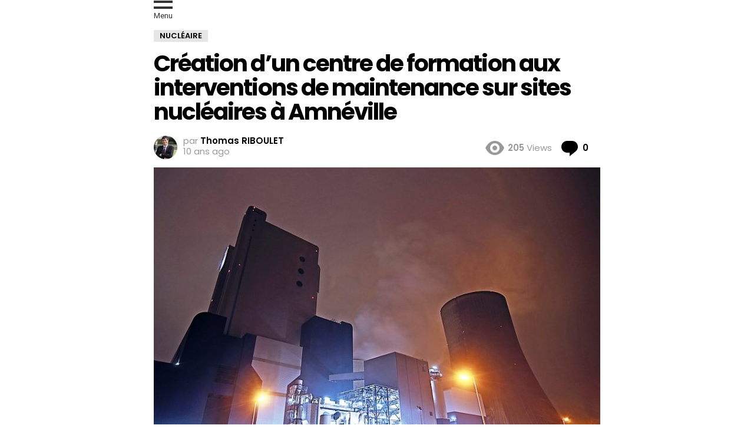

--- FILE ---
content_type: text/html; charset=UTF-8
request_url: https://www.blelorraine.fr/2016/04/creation-dun-centre-de-formation-aux-interventions-de-maintenance-sur-sites-nucleaires-a-amneville/amp/
body_size: 19320
content:
<!DOCTYPE html>
<html amp lang="fr-FR" data-amp-auto-lightbox-disable transformed="self;v=1" i-amphtml-layout="" i-amphtml-no-boilerplate="">
<head><meta charset="utf-8"><meta name="viewport" content="width=device-width,minimum-scale=1,maximum-scale=1,user-scalable=no"><link rel="preconnect" href="https://cdn.ampproject.org"><style amp-runtime="" i-amphtml-version="012512221826001">html{overflow-x:hidden!important}html.i-amphtml-fie{height:100%!important;width:100%!important}html:not([amp4ads]),html:not([amp4ads]) body{height:auto!important}html:not([amp4ads]) body{margin:0!important}body{-webkit-text-size-adjust:100%;-moz-text-size-adjust:100%;-ms-text-size-adjust:100%;text-size-adjust:100%}html.i-amphtml-singledoc.i-amphtml-embedded{-ms-touch-action:pan-y pinch-zoom;touch-action:pan-y pinch-zoom}html.i-amphtml-fie>body,html.i-amphtml-singledoc>body{overflow:visible!important}html.i-amphtml-fie:not(.i-amphtml-inabox)>body,html.i-amphtml-singledoc:not(.i-amphtml-inabox)>body{position:relative!important}html.i-amphtml-ios-embed-legacy>body{overflow-x:hidden!important;overflow-y:auto!important;position:absolute!important}html.i-amphtml-ios-embed{overflow-y:auto!important;position:static}#i-amphtml-wrapper{overflow-x:hidden!important;overflow-y:auto!important;position:absolute!important;top:0!important;left:0!important;right:0!important;bottom:0!important;margin:0!important;display:block!important}html.i-amphtml-ios-embed.i-amphtml-ios-overscroll,html.i-amphtml-ios-embed.i-amphtml-ios-overscroll>#i-amphtml-wrapper{-webkit-overflow-scrolling:touch!important}#i-amphtml-wrapper>body{position:relative!important;border-top:1px solid transparent!important}#i-amphtml-wrapper+body{visibility:visible}#i-amphtml-wrapper+body .i-amphtml-lightbox-element,#i-amphtml-wrapper+body[i-amphtml-lightbox]{visibility:hidden}#i-amphtml-wrapper+body[i-amphtml-lightbox] .i-amphtml-lightbox-element{visibility:visible}#i-amphtml-wrapper.i-amphtml-scroll-disabled,.i-amphtml-scroll-disabled{overflow-x:hidden!important;overflow-y:hidden!important}amp-instagram{padding:54px 0px 0px!important;background-color:#fff}amp-iframe iframe{box-sizing:border-box!important}[amp-access][amp-access-hide]{display:none}[subscriptions-dialog],body:not(.i-amphtml-subs-ready) [subscriptions-action],body:not(.i-amphtml-subs-ready) [subscriptions-section]{display:none!important}amp-experiment,amp-live-list>[update]{display:none}amp-list[resizable-children]>.i-amphtml-loading-container.amp-hidden{display:none!important}amp-list [fetch-error],amp-list[load-more] [load-more-button],amp-list[load-more] [load-more-end],amp-list[load-more] [load-more-failed],amp-list[load-more] [load-more-loading]{display:none}amp-list[diffable] div[role=list]{display:block}amp-story-page,amp-story[standalone]{min-height:1px!important;display:block!important;height:100%!important;margin:0!important;padding:0!important;overflow:hidden!important;width:100%!important}amp-story[standalone]{background-color:#000!important;position:relative!important}amp-story-page{background-color:#757575}amp-story .amp-active>div,amp-story .i-amphtml-loader-background{display:none!important}amp-story-page:not(:first-of-type):not([distance]):not([active]){transform:translateY(1000vh)!important}amp-autocomplete{position:relative!important;display:inline-block!important}amp-autocomplete>input,amp-autocomplete>textarea{padding:0.5rem;border:1px solid rgba(0,0,0,.33)}.i-amphtml-autocomplete-results,amp-autocomplete>input,amp-autocomplete>textarea{font-size:1rem;line-height:1.5rem}[amp-fx^=fly-in]{visibility:hidden}amp-script[nodom],amp-script[sandboxed]{position:fixed!important;top:0!important;width:1px!important;height:1px!important;overflow:hidden!important;visibility:hidden}
/*# sourceURL=/css/ampdoc.css*/[hidden]{display:none!important}.i-amphtml-element{display:inline-block}.i-amphtml-blurry-placeholder{transition:opacity 0.3s cubic-bezier(0.0,0.0,0.2,1)!important;pointer-events:none}[layout=nodisplay]:not(.i-amphtml-element){display:none!important}.i-amphtml-layout-fixed,[layout=fixed][width][height]:not(.i-amphtml-layout-fixed){display:inline-block;position:relative}.i-amphtml-layout-responsive,[layout=responsive][width][height]:not(.i-amphtml-layout-responsive),[width][height][heights]:not([layout]):not(.i-amphtml-layout-responsive),[width][height][sizes]:not(img):not([layout]):not(.i-amphtml-layout-responsive){display:block;position:relative}.i-amphtml-layout-intrinsic,[layout=intrinsic][width][height]:not(.i-amphtml-layout-intrinsic){display:inline-block;position:relative;max-width:100%}.i-amphtml-layout-intrinsic .i-amphtml-sizer{max-width:100%}.i-amphtml-intrinsic-sizer{max-width:100%;display:block!important}.i-amphtml-layout-container,.i-amphtml-layout-fixed-height,[layout=container],[layout=fixed-height][height]:not(.i-amphtml-layout-fixed-height){display:block;position:relative}.i-amphtml-layout-fill,.i-amphtml-layout-fill.i-amphtml-notbuilt,[layout=fill]:not(.i-amphtml-layout-fill),body noscript>*{display:block;overflow:hidden!important;position:absolute;top:0;left:0;bottom:0;right:0}body noscript>*{position:absolute!important;width:100%;height:100%;z-index:2}body noscript{display:inline!important}.i-amphtml-layout-flex-item,[layout=flex-item]:not(.i-amphtml-layout-flex-item){display:block;position:relative;-ms-flex:1 1 auto;flex:1 1 auto}.i-amphtml-layout-fluid{position:relative}.i-amphtml-layout-size-defined{overflow:hidden!important}.i-amphtml-layout-awaiting-size{position:absolute!important;top:auto!important;bottom:auto!important}i-amphtml-sizer{display:block!important}@supports (aspect-ratio:1/1){i-amphtml-sizer.i-amphtml-disable-ar{display:none!important}}.i-amphtml-blurry-placeholder,.i-amphtml-fill-content{display:block;height:0;max-height:100%;max-width:100%;min-height:100%;min-width:100%;width:0;margin:auto}.i-amphtml-layout-size-defined .i-amphtml-fill-content{position:absolute;top:0;left:0;bottom:0;right:0}.i-amphtml-replaced-content,.i-amphtml-screen-reader{padding:0!important;border:none!important}.i-amphtml-screen-reader{position:fixed!important;top:0px!important;left:0px!important;width:4px!important;height:4px!important;opacity:0!important;overflow:hidden!important;margin:0!important;display:block!important;visibility:visible!important}.i-amphtml-screen-reader~.i-amphtml-screen-reader{left:8px!important}.i-amphtml-screen-reader~.i-amphtml-screen-reader~.i-amphtml-screen-reader{left:12px!important}.i-amphtml-screen-reader~.i-amphtml-screen-reader~.i-amphtml-screen-reader~.i-amphtml-screen-reader{left:16px!important}.i-amphtml-unresolved{position:relative;overflow:hidden!important}.i-amphtml-select-disabled{-webkit-user-select:none!important;-ms-user-select:none!important;user-select:none!important}.i-amphtml-notbuilt,[layout]:not(.i-amphtml-element),[width][height][heights]:not([layout]):not(.i-amphtml-element),[width][height][sizes]:not(img):not([layout]):not(.i-amphtml-element){position:relative;overflow:hidden!important;color:transparent!important}.i-amphtml-notbuilt:not(.i-amphtml-layout-container)>*,[layout]:not([layout=container]):not(.i-amphtml-element)>*,[width][height][heights]:not([layout]):not(.i-amphtml-element)>*,[width][height][sizes]:not([layout]):not(.i-amphtml-element)>*{display:none}amp-img:not(.i-amphtml-element)[i-amphtml-ssr]>img.i-amphtml-fill-content{display:block}.i-amphtml-notbuilt:not(.i-amphtml-layout-container),[layout]:not([layout=container]):not(.i-amphtml-element),[width][height][heights]:not([layout]):not(.i-amphtml-element),[width][height][sizes]:not(img):not([layout]):not(.i-amphtml-element){color:transparent!important;line-height:0!important}.i-amphtml-ghost{visibility:hidden!important}.i-amphtml-element>[placeholder],[layout]:not(.i-amphtml-element)>[placeholder],[width][height][heights]:not([layout]):not(.i-amphtml-element)>[placeholder],[width][height][sizes]:not([layout]):not(.i-amphtml-element)>[placeholder]{display:block;line-height:normal}.i-amphtml-element>[placeholder].amp-hidden,.i-amphtml-element>[placeholder].hidden{visibility:hidden}.i-amphtml-element:not(.amp-notsupported)>[fallback],.i-amphtml-layout-container>[placeholder].amp-hidden,.i-amphtml-layout-container>[placeholder].hidden{display:none}.i-amphtml-layout-size-defined>[fallback],.i-amphtml-layout-size-defined>[placeholder]{position:absolute!important;top:0!important;left:0!important;right:0!important;bottom:0!important;z-index:1}amp-img[i-amphtml-ssr]:not(.i-amphtml-element)>[placeholder]{z-index:auto}.i-amphtml-notbuilt>[placeholder]{display:block!important}.i-amphtml-hidden-by-media-query{display:none!important}.i-amphtml-element-error{background:red!important;color:#fff!important;position:relative!important}.i-amphtml-element-error:before{content:attr(error-message)}i-amp-scroll-container,i-amphtml-scroll-container{position:absolute;top:0;left:0;right:0;bottom:0;display:block}i-amp-scroll-container.amp-active,i-amphtml-scroll-container.amp-active{overflow:auto;-webkit-overflow-scrolling:touch}.i-amphtml-loading-container{display:block!important;pointer-events:none;z-index:1}.i-amphtml-notbuilt>.i-amphtml-loading-container{display:block!important}.i-amphtml-loading-container.amp-hidden{visibility:hidden}.i-amphtml-element>[overflow]{cursor:pointer;position:relative;z-index:2;visibility:hidden;display:initial;line-height:normal}.i-amphtml-layout-size-defined>[overflow]{position:absolute}.i-amphtml-element>[overflow].amp-visible{visibility:visible}template{display:none!important}.amp-border-box,.amp-border-box *,.amp-border-box :after,.amp-border-box :before{box-sizing:border-box}amp-pixel{display:none!important}amp-analytics,amp-auto-ads,amp-story-auto-ads{position:fixed!important;top:0!important;width:1px!important;height:1px!important;overflow:hidden!important;visibility:hidden}amp-story{visibility:hidden!important}html.i-amphtml-fie>amp-analytics{position:initial!important}[visible-when-invalid]:not(.visible),form [submit-error],form [submit-success],form [submitting]{display:none}amp-accordion{display:block!important}@media (min-width:1px){:where(amp-accordion>section)>:first-child{margin:0;background-color:#efefef;padding-right:20px;border:1px solid #dfdfdf}:where(amp-accordion>section)>:last-child{margin:0}}amp-accordion>section{float:none!important}amp-accordion>section>*{float:none!important;display:block!important;overflow:hidden!important;position:relative!important}amp-accordion,amp-accordion>section{margin:0}amp-accordion:not(.i-amphtml-built)>section>:last-child{display:none!important}amp-accordion:not(.i-amphtml-built)>section[expanded]>:last-child{display:block!important}
/*# sourceURL=/css/ampshared.css*/</style><meta name="amp-to-amp-navigation" content="AMP-Redirect-To; AMP.navigateTo"><meta name="description" content="Un centre de formation aux interventions de maintenance sur les centrales nucléaires a dernièrement été aménagé à Amnéville-les-Thermes par le GIMEST."><meta name="twitter:card" content="summary_large_image"><meta name="twitter:title" content="Centre de formation aux interventions sur sites nucléaires à Amnéville"><meta name="twitter:description" content="Un centre de formation aux interventions de maintenance sur les centrales nucléaires a dernièrement été aménagé à Amnéville-les-Thermes par le GIMEST."><meta name="twitter:image" content="https://www.blelorraine.fr/wp-content/uploads/2016/04/maintenance-site-nucléaire.jpg"><meta name="twitter:creator" content="@ble_lorraine"><meta name="twitter:site" content="@ble_lorraine"><meta name="twitter:label1" content="Écrit par"><meta name="twitter:data1" content="Thomas RIBOULET"><meta name="twitter:label2" content="Durée de lecture estimée"><meta name="twitter:data2" content="1 minute"><meta name="robots" content="index, follow, max-image-preview:large, max-snippet:-1, max-video-preview:-1"><meta name="generator" content="AMP Plugin v2.5.5; mode=reader; theme=legacy"><link rel="preconnect" href="https://fonts.gstatic.com/" crossorigin=""><link rel="preload" href="https://www.blelorraine.fr/wp-content/themes/bimber/css/9.2.5/bimber/fonts/bimber.eot?#iefix" as="font" crossorigin=""><link rel="preload" href="https://www.blelorraine.fr/wp-content/plugins/mashsharer/assets/css/fonts/mashsb-font.eot?62884501#iefix" as="font" crossorigin=""><link rel="preload" href="https://www.blelorraine.fr/wp-content/plugins/snax/css/snaxicon/fonts/snaxicon.eot?#iefix" as="font" crossorigin=""><link rel="preconnect" href="https://fonts.gstatic.com" crossorigin=""><link rel="dns-prefetch" href="https://fonts.gstatic.com"><script async="" src="https://cdn.ampproject.org/v0.mjs" type="module" crossorigin="anonymous"></script><script async nomodule src="https://cdn.ampproject.org/v0.js" crossorigin="anonymous"></script><script src="https://cdn.ampproject.org/v0/amp-ad-0.1.mjs" async="" custom-element="amp-ad" type="module" crossorigin="anonymous"></script><script async nomodule src="https://cdn.ampproject.org/v0/amp-ad-0.1.js" crossorigin="anonymous" custom-element="amp-ad"></script><script src="https://cdn.ampproject.org/v0/amp-analytics-0.1.mjs" async="" custom-element="amp-analytics" type="module" crossorigin="anonymous"></script><script async nomodule src="https://cdn.ampproject.org/v0/amp-analytics-0.1.js" crossorigin="anonymous" custom-element="amp-analytics"></script><script async custom-element="amp-auto-ads" src="https://cdn.ampproject.org/v0/amp-auto-ads-0.1.mjs" type="module" crossorigin="anonymous">
</script><script async nomodule src="https://cdn.ampproject.org/v0/amp-auto-ads-0.1.js" crossorigin="anonymous" custom-element="amp-auto-ads"></script><script async custom-element="amp-sidebar" src="https://cdn.ampproject.org/v0/amp-sidebar-0.1.mjs" type="module" crossorigin="anonymous"></script><script async nomodule src="https://cdn.ampproject.org/v0/amp-sidebar-0.1.js" crossorigin="anonymous" custom-element="amp-sidebar"></script><link rel="stylesheet" href="https://fonts.googleapis.com/css?family=Roboto:400,300,500,600,700,900"><link rel="stylesheet" href="https://fonts.googleapis.com/css?family=Poppins:400,300,500,600,700"><style amp-custom="">#amp-mobile-version-switcher{left:0;position:absolute;width:100%;z-index:100}#amp-mobile-version-switcher>a{background-color:#444;border:0;color:#eaeaea;display:block;font-family:-apple-system,BlinkMacSystemFont,Segoe UI,Roboto,Oxygen-Sans,Ubuntu,Cantarell,Helvetica Neue,sans-serif;font-size:16px;font-weight:600;padding:15px 0;text-align:center;-webkit-text-decoration:none;text-decoration:none}#amp-mobile-version-switcher>a:active,#amp-mobile-version-switcher>a:focus,#amp-mobile-version-switcher>a:hover{-webkit-text-decoration:underline;text-decoration:underline}:where(.wp-block-button__link){border-radius:9999px;box-shadow:none;padding:calc(.667em + 2px) calc(1.333em + 2px);text-decoration:none}:root :where(.wp-block-button .wp-block-button__link.is-style-outline),:root :where(.wp-block-button.is-style-outline>.wp-block-button__link){border:2px solid;padding:.667em 1.333em}:root :where(.wp-block-button .wp-block-button__link.is-style-outline:not(.has-text-color)),:root :where(.wp-block-button.is-style-outline>.wp-block-button__link:not(.has-text-color)){color:currentColor}:root :where(.wp-block-button .wp-block-button__link.is-style-outline:not(.has-background)),:root :where(.wp-block-button.is-style-outline>.wp-block-button__link:not(.has-background)){background-color:initial;background-image:none}:where(.wp-block-columns){margin-bottom:1.75em}:where(.wp-block-columns.has-background){padding:1.25em 2.375em}:where(.wp-block-post-comments input[type=submit]){border:none}:where(.wp-block-cover-image:not(.has-text-color)),:where(.wp-block-cover:not(.has-text-color)){color:#fff}:where(.wp-block-cover-image.is-light:not(.has-text-color)),:where(.wp-block-cover.is-light:not(.has-text-color)){color:#000}:root :where(.wp-block-cover h1:not(.has-text-color)),:root :where(.wp-block-cover h2:not(.has-text-color)),:root :where(.wp-block-cover h3:not(.has-text-color)),:root :where(.wp-block-cover h4:not(.has-text-color)),:root :where(.wp-block-cover h5:not(.has-text-color)),:root :where(.wp-block-cover h6:not(.has-text-color)),:root :where(.wp-block-cover p:not(.has-text-color)){color:inherit}:where(.wp-block-file){margin-bottom:1.5em}:where(.wp-block-file__button){border-radius:2em;display:inline-block;padding:.5em 1em}:where(.wp-block-file__button):where(a):active,:where(.wp-block-file__button):where(a):focus,:where(.wp-block-file__button):where(a):hover,:where(.wp-block-file__button):where(a):visited{box-shadow:none;color:#fff;opacity:.85;text-decoration:none}:where(.wp-block-form-input__input){font-size:1em;margin-bottom:.5em;padding:0 .5em}:where(.wp-block-form-input__input)[type=date],:where(.wp-block-form-input__input)[type=datetime-local],:where(.wp-block-form-input__input)[type=datetime],:where(.wp-block-form-input__input)[type=email],:where(.wp-block-form-input__input)[type=month],:where(.wp-block-form-input__input)[type=number],:where(.wp-block-form-input__input)[type=password],:where(.wp-block-form-input__input)[type=search],:where(.wp-block-form-input__input)[type=tel],:where(.wp-block-form-input__input)[type=text],:where(.wp-block-form-input__input)[type=time],:where(.wp-block-form-input__input)[type=url],:where(.wp-block-form-input__input)[type=week]{border-style:solid;border-width:1px;line-height:2;min-height:2em}:where(.wp-block-group.wp-block-group-is-layout-constrained){position:relative}@keyframes show-content-image{0%{visibility:hidden}99%{visibility:hidden}to{visibility:visible}}@keyframes turn-on-visibility{0%{opacity:0}to{opacity:1}}@keyframes turn-off-visibility{0%{opacity:1;visibility:visible}99%{opacity:0;visibility:visible}to{opacity:0;visibility:hidden}}@keyframes lightbox-zoom-in{0%{transform:translate(calc(( -100vw + var(--wp--lightbox-scrollbar-width) ) / 2 + var(--wp--lightbox-initial-left-position)),calc(-50vh + var(--wp--lightbox-initial-top-position))) scale(var(--wp--lightbox-scale))}to{transform:translate(-50%,-50%) scale(1)}}@keyframes lightbox-zoom-out{0%{transform:translate(-50%,-50%) scale(1);visibility:visible}99%{visibility:visible}to{transform:translate(calc(( -100vw + var(--wp--lightbox-scrollbar-width) ) / 2 + var(--wp--lightbox-initial-left-position)),calc(-50vh + var(--wp--lightbox-initial-top-position))) scale(var(--wp--lightbox-scale));visibility:hidden}}:where(.wp-block-latest-comments:not([data-amp-original-style*=line-height] .wp-block-latest-comments__comment)){line-height:1.1}:where(.wp-block-latest-comments:not([data-amp-original-style*=line-height] .wp-block-latest-comments__comment-excerpt p)){line-height:1.8}:root :where(.wp-block-latest-posts.is-grid){padding:0}:root :where(.wp-block-latest-posts.wp-block-latest-posts__list){padding-left:0}ul{box-sizing:border-box}:root :where(.wp-block-list.has-background){padding:1.25em 2.375em}:where(.wp-block-navigation.has-background .wp-block-navigation-item a:not(.wp-element-button)),:where(.wp-block-navigation.has-background .wp-block-navigation-submenu a:not(.wp-element-button)){padding:.5em 1em}:where(.wp-block-navigation .wp-block-navigation__submenu-container .wp-block-navigation-item a:not(.wp-element-button)),:where(.wp-block-navigation .wp-block-navigation__submenu-container .wp-block-navigation-submenu a:not(.wp-element-button)),:where(.wp-block-navigation .wp-block-navigation__submenu-container .wp-block-navigation-submenu button.wp-block-navigation-item__content),:where(.wp-block-navigation .wp-block-navigation__submenu-container .wp-block-pages-list__item button.wp-block-navigation-item__content){padding:.5em 1em}@keyframes overlay-menu__fade-in-animation{0%{opacity:0;transform:translateY(.5em)}to{opacity:1;transform:translateY(0)}}:root :where(p.has-background){padding:1.25em 2.375em}:where(p.has-text-color:not(.has-link-color)) a{color:inherit}:where(.wp-block-post-comments-form input:not([type=submit])),:where(.wp-block-post-comments-form textarea){border:1px solid #949494;font-family:inherit;font-size:1em}:where(.wp-block-post-comments-form input:where(:not([type=submit]):not([type=checkbox]))),:where(.wp-block-post-comments-form textarea){padding:calc(.667em + 2px)}:where(.wp-block-post-excerpt){box-sizing:border-box;margin-bottom:var(--wp--style--block-gap);margin-top:var(--wp--style--block-gap)}:where(.wp-block-preformatted.has-background){padding:1.25em 2.375em}:where(.wp-block-search__button){border:1px solid #ccc;padding:6px 10px}:where(.wp-block-search__input){appearance:none;border:1px solid #949494;flex-grow:1;font-family:inherit;font-size:inherit;font-style:inherit;font-weight:inherit;letter-spacing:inherit;line-height:inherit;margin-left:0;margin-right:0;min-width:3rem;padding:8px;text-transform:inherit}:where(.wp-block-search__input):not(#_#_#_#_#_#_#_){text-decoration:unset}:where(.wp-block-search__button-inside .wp-block-search__inside-wrapper){background-color:#fff;border:1px solid #949494;box-sizing:border-box;padding:4px}:where(.wp-block-search__button-inside .wp-block-search__inside-wrapper) :where(.wp-block-search__button){padding:4px 8px}:root :where(.wp-block-separator.is-style-dots){height:auto;line-height:1;text-align:center}:root :where(.wp-block-separator.is-style-dots):before{color:currentColor;content:"···";font-family:serif;font-size:1.5em;letter-spacing:2em;padding-left:2em}:root :where(.wp-block-site-logo.is-style-rounded){border-radius:9999px}:root :where(.wp-block-social-links .wp-social-link a){padding:.25em}:root :where(.wp-block-social-links.is-style-logos-only .wp-social-link a){padding:0}:root :where(.wp-block-social-links.is-style-pill-shape .wp-social-link a){padding-left:.6666666667em;padding-right:.6666666667em}:root :where(.wp-block-tag-cloud.is-style-outline){display:flex;flex-wrap:wrap;gap:1ch}:root :where(.wp-block-tag-cloud.is-style-outline a){border:1px solid;margin-right:0;padding:1ch 2ch}:root :where(.wp-block-tag-cloud.is-style-outline a):not(#_#_#_#_#_#_#_#_){font-size:unset;text-decoration:none}:root :where(.wp-block-table-of-contents){box-sizing:border-box}:where(.wp-block-term-description){box-sizing:border-box;margin-bottom:var(--wp--style--block-gap);margin-top:var(--wp--style--block-gap)}:where(pre.wp-block-verse){font-family:inherit}.entry-content{counter-reset:footnotes}:root{--wp-block-synced-color:#7a00df;--wp-block-synced-color--rgb:122,0,223;--wp-bound-block-color:var(--wp-block-synced-color);--wp-editor-canvas-background:#ddd;--wp-admin-theme-color:#007cba;--wp-admin-theme-color--rgb:0,124,186;--wp-admin-theme-color-darker-10:#006ba1;--wp-admin-theme-color-darker-10--rgb:0,107,160.5;--wp-admin-theme-color-darker-20:#005a87;--wp-admin-theme-color-darker-20--rgb:0,90,135;--wp-admin-border-width-focus:2px}@media (min-resolution:192dpi){:root{--wp-admin-border-width-focus:1.5px}}:root{--wp--preset--font-size--normal:16px;--wp--preset--font-size--huge:42px}html :where(.has-border-color){border-style:solid}html :where([data-amp-original-style*=border-top-color]){border-top-style:solid}html :where([data-amp-original-style*=border-right-color]){border-right-style:solid}html :where([data-amp-original-style*=border-bottom-color]){border-bottom-style:solid}html :where([data-amp-original-style*=border-left-color]){border-left-style:solid}html :where([data-amp-original-style*=border-width]){border-style:solid}html :where([data-amp-original-style*=border-top-width]){border-top-style:solid}html :where([data-amp-original-style*=border-right-width]){border-right-style:solid}html :where([data-amp-original-style*=border-bottom-width]){border-bottom-style:solid}html :where([data-amp-original-style*=border-left-width]){border-left-style:solid}html :where(amp-img[class*=wp-image-]),html :where(amp-anim[class*=wp-image-]){height:auto;max-width:100%}:where(figure){margin:0 0 1em}html :where(.is-position-sticky){--wp-admin--admin-bar--position-offset:var(--wp-admin--admin-bar--height,0px)}@media screen and (max-width:600px){html :where(.is-position-sticky){--wp-admin--admin-bar--position-offset:0px}}:root :where(.wp-block-image figcaption){color:#555;font-size:13px;text-align:center}:where(.wp-block-group.has-background){padding:1.25em 2.375em}:root :where(.wp-block-template-part.has-background){margin-bottom:0;margin-top:0;padding:1.25em 2.375em}amp-img.amp-wp-enforced-sizes{object-fit:contain}amp-img img,amp-img noscript{image-rendering:inherit;object-fit:inherit;object-position:inherit}@font-face{font-family:"bimber";src:url("https://www.blelorraine.fr/wp-content/themes/bimber/css/9.2.5/bimber/fonts/bimber.eot");src:url("https://www.blelorraine.fr/wp-content/themes/bimber/css/9.2.5/bimber/fonts/bimber.eot?#iefix") format("embedded-opentype"),url("https://www.blelorraine.fr/wp-content/themes/bimber/css/9.2.5/bimber/fonts/bimber.woff") format("woff"),url("https://www.blelorraine.fr/wp-content/themes/bimber/css/9.2.5/bimber/fonts/bimber.ttf") format("truetype"),url("https://www.blelorraine.fr/wp-content/themes/bimber/css/9.2.5/bimber/fonts/bimber.svg#bimber") format("svg");font-weight:normal;font-style:normal}:root{--g1-rtxt-color:#333;--g1-itxt-color:#000;--g1-mtxt-color:#999;--g1-border-color:#e6e6e6;--g1-bg-color:#fff;--g1-bg-tone-color:#f2f2f2;--g1-bg-alt-color:#ededed;--g1-cat-border-color:#e6e6e6;--g1-cat-bg-color:#e6e6e6;--g1-cat-txt-color:#000;--g1-reverse-border-color:#333;--g1-reverse-bg-color:#1a1a1a;--g1-reverse-itxt-color:#fff}.amp-wp-enforced-sizes{max-width:100%;margin:0 auto}article,aside,body,div,figure,footer,h1,h2,h3,header,html,amp-img,li,nav,p,section,span,strong,time,ul{margin:0;padding:0;border-width:0;border-style:solid;outline:0;font-size:100%;vertical-align:baseline;background:0 0}article,aside,figure,footer,header,nav,section{display:block}body{line-height:1}ul{list-style:none}:focus{outline:0}body{background-color:#fff;color:#333}ul{padding-left:2em;list-style-type:circle}a{cursor:pointer;text-decoration:none;border-width:0;border-style:solid}a:active,a:hover{outline:0}strong{font-weight:700}amp-img{max-width:100%;height:auto}figure{position:relative;margin-bottom:1.5rem}body,html{font:400 14px/20px serif;font-family:Roboto,sans-serif;-webkit-font-smoothing:antialiased;-moz-osx-font-smoothing:grayscale}.g1-mega{font:700 27px/1.067 serif;font-family:Poppins,Roboto,sans-serif;letter-spacing:-.05em;color:#000;text-transform:none}h1{font:600 24px/1.067 serif;font-family:Poppins,Roboto,sans-serif;letter-spacing:-.05em;text-transform:none;color:#000}h2{font:600 21px/1.125 serif;font-family:Poppins,Roboto,sans-serif;letter-spacing:-.025em;text-transform:none;color:#000}.g1-gamma,h3{font:600 19px/1.125 serif;font-family:Poppins,Roboto,sans-serif;letter-spacing:-.025em;text-transform:none;color:#000}.g1-delta{font:600 17px/1.2 serif;font-family:Poppins,Roboto,sans-serif;letter-spacing:-.025em;text-transform:none;color:#000}@media only screen and (min-width:601px){.g1-delta{font-size:17px}.g1-gamma,h3{font-size:20px}h2{font-size:23px}h1{font-size:26px}.g1-mega{font-size:30px}}@media only screen and (min-width:1025px){.g1-delta{font-size:18px}.g1-gamma,h3{font-size:21px}h2{font-size:24px}h1{font-size:34px}.g1-mega{font-size:39px}}.g1-delta-2nd{font-family:Poppins,Roboto,sans-serif;font-weight:700;text-transform:uppercase;letter-spacing:normal}figure,h1,h2,h3,p,ul{margin-bottom:20px}.g1-typography-xl{font-size:18px;line-height:30px}.g1-typography-xl h1,.g1-typography-xl h2{margin-top:3rem}.g1-typography-xl h1:first-child,.g1-typography-xl h2:first-child{margin-top:0}.g1-meta{font:400 13px/16px serif;font-family:Poppins,Roboto,sans-serif;text-transform:none;letter-spacing:normal;color:var(--g1-mtxt-color)}.g1-meta a{color:#000}.g1-meta strong{font-weight:inherit}.g1-meta-m{font-size:15px;line-height:18px}.g1-row{clear:both;box-sizing:border-box;position:relative;width:100%;margin:0 auto}.g1-row:after{display:table;clear:both;content:""}.g1-row .g1-row{width:auto;margin-left:-10px;margin-right:-10px}.g1-row-layout-page>.g1-row-background{background-color:#fff}.g1-row-inner{display:-ms-flexbox;display:-webkit-flex;display:flex;-ms-flex-wrap:wrap;-webkit-flex-wrap:wrap;flex-wrap:wrap;-ms-flex-align:stretch;-webkit-align-items:stretch;align-items:stretch;max-width:1182px;margin:0 auto;position:relative;z-index:1;font-size:0}.g1-row-background{overflow:hidden;margin:0 auto;position:absolute;z-index:-2;left:0;right:0;top:0;bottom:0}.g1-column{display:block;box-sizing:border-box;width:100%;padding:0 10px;margin:0 auto;position:relative;vertical-align:top;font-size:1rem}@media only screen and (min-width:801px){.g1-row-inner{-ms-flex-wrap:none;-webkit-flex-wrap:nowrap;flex-wrap:nowrap}}.g1-row-padding-m{padding-top:30px;padding-bottom:0}.g1-current-background{background-color:#fff}.g1-row-inner{max-width:778px}.avatar{border-radius:50%}.entry-featured-media{margin-bottom:1.5rem}.entry-featured-media .g1-frame{background-color:#e6e6e6}.entry-featured-media amp-img{width:100%}.entry-author{display:block;margin-right:10px}.entry-author .avatar{float:left;margin-right:10px}.entry-category{display:inline-block;position:relative;padding:1px 9px 1px 9px;border-width:1px;margin-right:0;font-size:13px;line-height:16px;font-family:Poppins,Roboto,Arial,sans-serif;font-weight:600;letter-spacing:normal;text-transform:uppercase;vertical-align:middle;pointer-events:auto;border-style:solid;text-shadow:none;border-color:#e6e6e6;background-color:#e6e6e6;color:#000}.entry-categories{display:inline-block;margin:0 0 16px}.entry-categories-label{display:none}.entry-date{display:inline-block;margin-right:10px;vertical-align:top}.entry-comments-link{display:inline-block;margin-right:10px;vertical-align:top;pointer-events:auto}.entry-comments-link a{display:inline-block;position:relative}.entry-comments-link a:before{display:inline-block;margin-right:4px;font:16px/1 bimber;vertical-align:top;content:""}.entry-comments-link a span,.entry-comments-link a strong{display:inline-block;vertical-align:top}.entry-comments-link a span{margin-left:4px;clip:rect(1px,1px,1px,1px);position:absolute;height:1px;width:1px;overflow:hidden}.entry-shares{display:inline-block;margin-right:10px;vertical-align:top}.entry-shares:before{display:inline-block;margin-right:4px;font:16px/1 bimber;vertical-align:top;content:""}.entry-shares span,.entry-shares strong{display:inline-block;vertical-align:top}.entry-shares span{margin-left:4px}.entry-views{display:inline-block;margin-right:10px;vertical-align:top}.entry-views:before{display:inline-block;margin-right:4px;font:16px/1 bimber;vertical-align:top;content:""}.entry-views span,.entry-views strong{display:inline-block;vertical-align:top}.entry-views span{margin-left:4px}.entry-byline{margin-bottom:4px}.entry-byline:after{clear:both;display:table;content:""}.entry-stats{display:inline-block;clear:both;position:relative;z-index:6;margin-bottom:.25rem;padding:2px 10px 2px 0}.entry-stats-m .entry-comments-link a:before,.entry-stats-m .entry-views:before{margin-right:6px;font-size:32px;line-height:32px;vertical-align:middle}.entry-stats-m .entry-comments-link span,.entry-stats-m .entry-comments-link strong,.entry-stats-m .entry-views span,.entry-stats-m .entry-views strong{vertical-align:middle}.g1-meta-m strong{font-weight:600}.entry-meta-m{display:-ms-flexbox;display:-webkit-flex;display:flex;-ms-flex-wrap:wrap;-webkit-flex-wrap:wrap;flex-wrap:wrap;-ms-flex-align:center;-webkit-align-items:center;align-items:center;-ms-flex-pack:justify;-webkit-justify-content:space-between;justify-content:space-between;margin-bottom:10px}.entry-meta-m .entry-byline{-webkit-flex:1 1 auto;-ms-flex:1 1 auto;flex:1 1 auto}.entry-meta-m .entry-date{white-space:nowrap}.entry-before-title .entry-categories,.entry-before-title .entry-stats{vertical-align:middle}.entry-title>a{color:inherit}.entry-content{overflow-wrap:break-word;word-wrap:break-word;word-break:break-word}.entry-content::after{clear:both;display:table;content:""}.g1-collection{clear:both;margin:0 auto}.g1-collection:after{clear:both;display:table;content:""}.g1-collection-viewport{clear:both;margin-left:-10px;margin-right:-10px}.g1-collection-items{clear:both;margin:0;padding:0;list-style:none;font-size:0;counter-reset:g1-collection-item-counter}.g1-collection-item{display:inline-block;box-sizing:border-box;width:100%;margin:0;padding:0 10px;vertical-align:top;font-size:1rem}.g1-collection-item-1of3{width:100%}@media only screen and (min-width:601px){.g1-collection-columns-2 .g1-collection-item{width:50%}}@media only screen and (min-width:1025px){.g1-collection-viewport{margin-left:-15px;margin-right:-15px}.g1-collection-item{padding:0 15px}}.entry-tpl-grid{width:100%;margin-bottom:30px;position:relative}.entry-tpl-grid .entry-featured-media{margin-bottom:0}.entry-tpl-grid .entry-body:hover{z-index:10}.entry-tpl-grid .entry-header{position:relative}.entry-tpl-grid .entry-before-title{box-sizing:border-box;font-size:0;line-height:20px}.entry-tpl-grid .entry-featured-media~.entry-body .entry-before-title{position:absolute;z-index:5;left:0;right:0;bottom:100%}.entry-tpl-grid .entry-stats{display:inline-block;margin-top:0;margin-bottom:0}.entry-tpl-grid .entry-categories{display:inline-block;margin-top:0;margin-bottom:0}.entry-tpl-grid .entry-title{padding-top:12px}.entry-tpl-grid .entry-byline,.entry-tpl-grid .entry-title{margin-bottom:12px}.entry-tpl-grid .entry-featured-media{z-index:1}.entry-tpl-grid .entry-body{position:relative;z-index:2}.entry-tpl-list{width:100%;margin-bottom:10px;position:relative}.entry-tpl-list .entry-featured-media{margin-bottom:0}.entry-tpl-list .entry-header{position:relative}.entry-tpl-list .entry-before-title{box-sizing:border-box;font-size:0;line-height:20px}.entry-tpl-list .entry-stats{display:inline-block;margin-top:0;margin-bottom:0}.entry-tpl-list .entry-categories{display:inline-block;margin-top:0;margin-bottom:0}.entry-tpl-list .entry-title{padding-top:.75em}.entry-tpl-list .entry-byline,.entry-tpl-list .entry-title{margin-bottom:16px}@media only screen and (min-width:601px){.entry-tpl-list{display:-ms-flexbox;display:-webkit-flex;display:flex;position:relative}.entry-tpl-list .entry-featured-media{-webkit-flex:1 0 50%;-ms-flex:1 0 50%;flex:1 0 50%;max-width:364px;margin:0 20px 0 0}.entry-tpl-list .entry-body{-webkit-flex:1 1 auto;-ms-flex:1 1 auto;flex:1 1 auto}.entry-tpl-list .entry-categories,.entry-tpl-list .entry-stats{margin-bottom:8px}.entry-tpl-list .entry-title{padding-top:0}}@media only screen and (min-width:1025px){.entry-tpl-list{margin-bottom:30px}.entry-tpl-list .entry-featured-media{margin-right:30px}}.g1-button,[type=button],[type=reset],[type=submit]{box-sizing:border-box;display:inline-block;margin-right:.2px;position:relative;z-index:0;text-decoration:none;text-align:center;vertical-align:middle;zoom:1;cursor:pointer;font:700 14px/22px serif;font-family:Poppins,Roboto,Arial,sans-serif;text-transform:uppercase;letter-spacing:0;border-radius:4px}.g1-button:disabled,[type=button]:disabled,[type=reset]:disabled,[type=submit]:disabled{filter:grayscale(100%);opacity:.333;box-shadow:none}.g1-button-m{padding:5px 18px;border-width:2px}.g1-button-wide{display:block}.g1-nav-single{max-width:758px;margin:2rem auto 1rem;font-family:Poppins,Roboto,sans-serif}.g1-nav-single-links{margin:0;padding:0;overflow:hidden;list-style:none}.g1-nav-single-links:after{display:table;clear:both;content:""}.g1-nav-single-next,.g1-nav-single-prev{margin-bottom:1rem}.g1-nav-single-next>a,.g1-nav-single-prev>a{display:block;padding-left:30px;padding-right:30px;color:inherit}.g1-nav-single-next>a>strong,.g1-nav-single-prev>a>strong{display:block;margin-bottom:.5em}.g1-nav-single-next>a>span,.g1-nav-single-prev>a>span{display:block;position:relative}.g1-nav-single-prev>a>span{margin-left:auto;margin-right:0}.g1-nav-single-prev>a>span:before{display:inline-block;width:30px;margin-left:-30px;position:absolute;top:-2px;text-align:left;font:24px/1 bimber;content:""}.g1-nav-single-next>a>span{margin-left:0;margin-right:auto}.g1-nav-single-next>a>span:after{display:inline-block;width:30px;position:absolute;top:-2px;left:auto;right:100%;text-align:left;font:24px/1 bimber;content:""}@media only screen and (min-width:801px){.g1-nav-single-prev{float:left;width:50%;text-align:left}.g1-nav-single-next{float:right;width:50%;text-align:right}.g1-nav-single-next>a>span:after{left:100%;right:auto;text-align:right}}.author-info{box-sizing:border-box;max-width:758px;padding:40px 0 0;margin:30px auto 30px;position:relative;text-align:center;border-radius:0}.author-info .author-info-inner{position:relative}.author-info .author-overview:after{display:block;height:0;margin-top:30px;content:""}.author-info .author-avatar{width:60px;height:60px;margin:0 auto;position:absolute;z-index:3;left:0;right:0;top:-70px}.author-info .author-avatar a{display:block;position:relative}.author-info .author-avatar amp-img{display:block}.author-info header{margin-bottom:.75rem}.author-info header .author-title{margin-bottom:.75rem}.g1-row .author-info{margin-left:auto;margin-right:auto}@media only screen and (min-width:801px){.author-info{padding:30px 30px 0;text-align:left}.author-info header .author-title{display:inline;margin-right:8px}.author-info header .g1-button{vertical-align:text-bottom}.author-info .author-overview{min-height:100px;padding-left:120px}.author-info .author-avatar{width:80px;height:80px;left:0;right:auto;top:0}.author-info .author-extras{display:-ms-flexbox;display:-webkit-flex;display:flex;-ms-flex-wrap:wrap;-webkit-flex-wrap:wrap;flex-wrap:wrap;-ms-flex-align:center;-webkit-align-items:center;align-items:center;-ms-flex-pack:justify;-webkit-justify-content:space-between;justify-content:space-between}}.g1-header>.g1-row-inner>.g1-column{padding-left:50px;padding-right:50px}.g1-hamburger{display:block;float:left;padding:4px 0;margin-right:20px;z-index:1;cursor:pointer;color:inherit}.g1-hamburger-icon{display:block;font:32px/1 bimber;text-align:center}.g1-hamburger-icon:before{display:inline;content:""}.g1-hamburger-label{display:block;font-size:13px;line-height:15px}.g1-hamburger{position:absolute;left:10px;right:auto;top:50%;-webkit-transform:translateY(-50%);-moz-transform:translateY(-50%);-ms-transform:translateY(-50%);-o-transform:translateY(-50%);transform:translateY(-50%)}.site-title{margin-bottom:0;color:inherit}.site-title>a{color:inherit}.g1-logo-wrapper{display:block;position:relative}.g1-logo-wrapper .g1-logo{display:block}.g1-id{margin:15px auto;z-index:1}.g1-header .g1-logo{margin-left:auto;margin-right:auto}.mashsb-stretched .mashsb-buttons{display:-ms-flexbox;display:-webkit-flex;display:flex;-ms-flex-wrap:wrap;-webkit-flex-wrap:wrap;flex-wrap:wrap;-ms-flex-align:start;-webkit-align-items:flex-start;align-items:flex-start}.mashsb-stretched .mashsb-buttons a{-webkit-flex:1 1 auto;-ms-flex:1 1 auto;flex:1 1 auto;min-width:0;border-radius:4px}.entry-content{max-width:662px;margin:0 auto;position:relative;z-index:10}.g1-switch-to-non-amp{margin-bottom:3rem;text-align:center}.g1-footer{padding-top:3rem}.g1-footer .g1-column{text-align:center}#g1-canvas{box-sizing:border-box;width:300px;padding:30px 15px;background-color:#fff}.g1-primary-nav-menu{margin:0;list-style:none}.g1-primary-nav{margin:0 0 3rem}.g1-primary-nav .menu-item>a{color:inherit}.g1-primary-nav .sub-menu{margin:0 0 0 15px;list-style:none}a{color:#333}.g1-nav-single-prev > a > span:before,.g1-nav-single-next > a > span:after,.mashsb-count{color:#333}.g1-button-solid{border-color:#333;background-color:#333;color:#fff}.g1-id{margin:10px auto 10px}.g1-logo{max-width:200px}.g1-header > .g1-row-background{background-color:#fff}.g1-header .g1-hamburger{color:#333}.g1-footer > .g1-row-background{background-color:#fff}@font-face{font-family:"mashsb-font";src:url("https://www.blelorraine.fr/wp-content/plugins/mashsharer/assets/css/fonts/mashsb-font.eot?62884501");src:url("https://www.blelorraine.fr/wp-content/plugins/mashsharer/assets/css/fonts/mashsb-font.eot?62884501#iefix") format("embedded-opentype"),url("https://www.blelorraine.fr/wp-content/plugins/mashsharer/assets/css/fonts/mashsb-font.woff?62884501") format("woff"),url("https://www.blelorraine.fr/wp-content/plugins/mashsharer/assets/css/fonts/mashsb-font.ttf?62884501") format("truetype"),url("https://www.blelorraine.fr/wp-content/plugins/mashsharer/assets/css/fonts/mashsb-font.svg?62884501#mashsb-font") format("svg");font-weight:normal;font-style:normal}[class*=" mashicon-"]:hover,[class^=mashicon-]:hover{opacity:.8}[class*=" mashicon-"],[class^=mashicon-] .icon{color:#fff}[class*=" mashicon-"] .text,[class^=mashicon-] .text{color:#fff}[class^=mashicon-]{font-size:15px;border-radius:0;cursor:pointer}[class*=" mashicon-"] .icon:before,[class^=mashicon-] .icon:before{font-family:mashsb-font;font-style:normal;font-weight:400;speak:none;font-size:16px;display:inline-block;text-decoration:inherit;width:1em;margin-right:.7em;text-align:center;font-variant:normal;text-transform:none;margin-top:0;float:left}.mashicon-facebook .icon:before{content:""}.mashicon-pinterest .icon:before{content:""}.mashicon-twitter .icon:before{content:""}.mashsb-container{padding-top:10px;padding-bottom:10px}.mashsb-buttons a{min-width:177px}.mashsb-box .mashsb-buttons a{padding:13px;margin-right:3px;margin-bottom:3px;float:left;text-decoration:none;border:0;box-shadow:none}.mashicon-facebook{background:#2d5f9a}.mashicon-twitter{background:#00c3f3}.mashicon-pinterest{background:#cd252b}.mashsb-count{display:block;padding-bottom:0;font-size:43px;font-weight:700;font-family:Helvetica Neue,Helvetica,Arial,sans-serif;color:#7fc04c;border:#fff solid 0;text-align:center;margin-right:10px;margin-top:10px;float:left;line-height:13px}.mashsb-sharetext{font-size:11px;font-family:Arial,sans-serif;color:#8a8c8e}.mashsb-toggle-container{display:none;padding:11px 2% 8px;border:10px solid #fff120;position:relative;margin-bottom:10px;margin-top:0}[class*=" mashicon-"],[class^=mashicon-]{position:relative;display:inline-block}[class*=" mashicon-"] .text,[class^=mashicon-] .text{padding:0;margin:0}[class*=" mashicon-"] .text:after,[class^=mashicon-] .text:after{line-height:10px}.mashsb-box{line-height:1}.onoffswitch2{position:relative;-webkit-user-select:none;-moz-user-select:none;-ms-user-select:none;display:inline-block;float:left;margin-right:3px;margin-bottom:3px;margin-left:0;cursor:pointer;background-color:#c5c5c5;color:#fff;width:42px;height:42px;line-height:42px;text-align:center}.onoffswitch2:before{content:"-";display:inline-block;font-weight:700;font-size:30px;font-family:arial;vertical-align:super}@media only screen and (max-width:568px){[class*=" mashicon-"] .text,[class^=mashicon-] .text{text-indent:-9999px;line-height:0;display:block}[class*=" mashicon-"] .text:after,[class^=mashicon-] .text:after{content:"";text-indent:0;font-size:13px;display:block}[class*=" mashicon-"],[class^=mashicon-]{text-align:center}[class*=" mashicon-"] .icon:before,[class^=mashicon-] .icon:before{float:none;margin-right:0}.mashsb-buttons a{margin-right:3px;margin-bottom:3px;min-width:0;width:41px}}.mashsb-count{color:#ccc}[class^="mashicon-"] .text,[class*=" mashicon-"] .text{text-indent:-9999px;line-height:0px;display:block}[class^="mashicon-"] .text:after,[class*=" mashicon-"] .text:after{content:"";text-indent:0;font-size:13px;display:block}[class^="mashicon-"],[class*=" mashicon-"]{width:25%;text-align:center}[class^="mashicon-"] .icon:before,[class*=" mashicon-"] .icon:before{float:none;margin-right:0}.mashsb-buttons a{margin-right:3px;margin-bottom:3px;min-width:0px;width:41px}.onoffswitch2{display:none}.mashsb-buttons{display:table}p.amp-wp-7d27179:nth-child(1n) > span:nth-child(1n+0) > a:nth-child(1n+0){color:#5495ff}span.amp-wp-f316097 a:nth-child(1n+0){color:#5495ff}@font-face{font-family:"snaxicon";src:url("https://www.blelorraine.fr/wp-content/plugins/snax/css/snaxicon/fonts/snaxicon.eot");src:url("https://www.blelorraine.fr/wp-content/plugins/snax/css/snaxicon/fonts/snaxicon.eot?#iefix") format("embedded-opentype"),url("https://www.blelorraine.fr/wp-content/plugins/snax/css/snaxicon/fonts/snaxicon.woff") format("woff"),url("https://www.blelorraine.fr/wp-content/plugins/snax/css/snaxicon/fonts/snaxicon.ttf") format("truetype"),url("https://www.blelorraine.fr/wp-content/plugins/snax/css/snaxicon/fonts/snaxicon.svg#snaxicon") format("svg");font-weight:normal;font-style:normal}.amp-wp-7d27179:not(#_#_#_#_#_){text-align:justify}.amp-wp-f316097:not(#_#_#_#_#_){font-size:14px;font-family:arial,helvetica,sans-serif}.amp-wp-d1954fa:not(#_#_#_#_#_){margin:8px 0;clear:both}
/*# sourceURL=amp-custom.css */</style><link rel="canonical" href="https://www.blelorraine.fr/2016/04/creation-dun-centre-de-formation-aux-interventions-de-maintenance-sur-sites-nucleaires-a-amneville/"><script type="application/ld+json" class="yoast-schema-graph">{"@context":"https://schema.org","@graph":[{"@type":"Article","@id":"https://www.blelorraine.fr/2016/04/creation-dun-centre-de-formation-aux-interventions-de-maintenance-sur-sites-nucleaires-a-amneville/#article","isPartOf":{"@id":"https://www.blelorraine.fr/2016/04/creation-dun-centre-de-formation-aux-interventions-de-maintenance-sur-sites-nucleaires-a-amneville/"},"author":{"name":"Thomas RIBOULET","@id":"https://www.blelorraine.fr/#/schema/person/3a8e81f507a0e02c021cbc76d053f101"},"headline":"Création d’un centre de formation aux interventions de maintenance sur sites nucléaires à Amnéville","datePublished":"2016-04-29T07:24:58+00:00","dateModified":"2019-05-16T17:49:20+00:00","mainEntityOfPage":{"@id":"https://www.blelorraine.fr/2016/04/creation-dun-centre-de-formation-aux-interventions-de-maintenance-sur-sites-nucleaires-a-amneville/"},"wordCount":154,"commentCount":0,"image":{"@id":"https://www.blelorraine.fr/2016/04/creation-dun-centre-de-formation-aux-interventions-de-maintenance-sur-sites-nucleaires-a-amneville/#primaryimage"},"thumbnailUrl":"https://www.blelorraine.fr/wp-content/uploads/2016/04/maintenance-site-nucléaire.jpg","articleSection":["Nucléaire"],"inLanguage":"fr-FR","potentialAction":[{"@type":"CommentAction","name":"Comment","target":["https://www.blelorraine.fr/2016/04/creation-dun-centre-de-formation-aux-interventions-de-maintenance-sur-sites-nucleaires-a-amneville/#respond"]}]},{"@type":"WebPage","@id":"https://www.blelorraine.fr/2016/04/creation-dun-centre-de-formation-aux-interventions-de-maintenance-sur-sites-nucleaires-a-amneville/","url":"https://www.blelorraine.fr/2016/04/creation-dun-centre-de-formation-aux-interventions-de-maintenance-sur-sites-nucleaires-a-amneville/","name":"Centre de formation aux interventions sur sites nucléaires à Amnéville","isPartOf":{"@id":"https://www.blelorraine.fr/#website"},"primaryImageOfPage":{"@id":"https://www.blelorraine.fr/2016/04/creation-dun-centre-de-formation-aux-interventions-de-maintenance-sur-sites-nucleaires-a-amneville/#primaryimage"},"image":{"@id":"https://www.blelorraine.fr/2016/04/creation-dun-centre-de-formation-aux-interventions-de-maintenance-sur-sites-nucleaires-a-amneville/#primaryimage"},"thumbnailUrl":"https://www.blelorraine.fr/wp-content/uploads/2016/04/maintenance-site-nucléaire.jpg","datePublished":"2016-04-29T07:24:58+00:00","dateModified":"2019-05-16T17:49:20+00:00","author":{"@id":"https://www.blelorraine.fr/#/schema/person/3a8e81f507a0e02c021cbc76d053f101"},"description":"Un centre de formation aux interventions de maintenance sur les centrales nucléaires a dernièrement été aménagé à Amnéville-les-Thermes par le GIMEST.","breadcrumb":{"@id":"https://www.blelorraine.fr/2016/04/creation-dun-centre-de-formation-aux-interventions-de-maintenance-sur-sites-nucleaires-a-amneville/#breadcrumb"},"inLanguage":"fr-FR","potentialAction":[{"@type":"ReadAction","target":["https://www.blelorraine.fr/2016/04/creation-dun-centre-de-formation-aux-interventions-de-maintenance-sur-sites-nucleaires-a-amneville/"]}]},{"@type":"ImageObject","inLanguage":"fr-FR","@id":"https://www.blelorraine.fr/2016/04/creation-dun-centre-de-formation-aux-interventions-de-maintenance-sur-sites-nucleaires-a-amneville/#primaryimage","url":"https://www.blelorraine.fr/wp-content/uploads/2016/04/maintenance-site-nucléaire.jpg","contentUrl":"https://www.blelorraine.fr/wp-content/uploads/2016/04/maintenance-site-nucléaire.jpg","width":800,"height":550},{"@type":"BreadcrumbList","@id":"https://www.blelorraine.fr/2016/04/creation-dun-centre-de-formation-aux-interventions-de-maintenance-sur-sites-nucleaires-a-amneville/#breadcrumb","itemListElement":[{"@type":"ListItem","position":1,"name":"Accueil","item":"https://www.blelorraine.fr/"},{"@type":"ListItem","position":2,"name":"Création d’un centre de formation aux interventions de maintenance sur sites nucléaires à Amnéville"}]},{"@type":"WebSite","@id":"https://www.blelorraine.fr/#website","url":"https://www.blelorraine.fr/","name":"BLE Lorraine","description":"Inspirer et Informer en Lorraine !","potentialAction":[{"@type":"SearchAction","target":{"@type":"EntryPoint","urlTemplate":"https://www.blelorraine.fr/?s={search_term_string}"},"query-input":{"@type":"PropertyValueSpecification","valueRequired":true,"valueName":"search_term_string"}}],"inLanguage":"fr-FR"},{"@type":"Person","@id":"https://www.blelorraine.fr/#/schema/person/3a8e81f507a0e02c021cbc76d053f101","name":"Thomas RIBOULET","image":{"@type":"ImageObject","inLanguage":"fr-FR","@id":"https://www.blelorraine.fr/#/schema/person/image/","url":"https://secure.gravatar.com/avatar/e412f26683a6b79a45e9350608fd28dc135bf3a71ee43a9337da2f38bd043dda?s=96\u0026d=mm\u0026r=g","contentUrl":"https://secure.gravatar.com/avatar/e412f26683a6b79a45e9350608fd28dc135bf3a71ee43a9337da2f38bd043dda?s=96\u0026d=mm\u0026r=g","caption":"Thomas RIBOULET"},"description":"Président-fondateur du Groupe BLE Lorraine et Rédacteur en Chef de BLE Lorraine.","sameAs":["https://blelorraine.fr"],"url":"https://www.blelorraine.fr"}]}</script><title>Centre de formation aux interventions sur sites nucléaires à Amnéville</title></head>
<body class="">
<amp-auto-ads type="adsense" data-ad-client="ca-pub-6520868054598587" class="i-amphtml-layout-container" i-amphtml-layout="container">
</amp-auto-ads>
<div class="g1-header g1-row g1-row-layout-page">
<div class="g1-row-inner">
<div class="g1-column">
<div class="g1-hamburger g1-hamburger-show " on="tap:g1-canvas.toggle" role="button" tabindex="10">
<span class="g1-hamburger-icon"></span>
<span class="g1-hamburger-label">Menu</span>
</div>
<div class="g1-id">
<p class="g1-mega g1-mega-1st site-title">
<a class="g1-logo-wrapper" href="https://www.blelorraine.fr/?amp" rel="home">
<amp-img class="g1-logo g1-logo-default i-amphtml-layout-responsive i-amphtml-layout-size-defined" width="200" height="0" src="https://www.blelorraine.fr/wp-content/uploads/2019/05/AZE.png" srcset="https://www.blelorraine.fr/wp-content/uploads/2019/05/AZE.png" alt="BLE Lorraine" layout="responsive" data-hero-candidate="" data-hero i-amphtml-ssr i-amphtml-layout="responsive"><i-amphtml-sizer slot="i-amphtml-svc" style="display:block;padding-top:0%"></i-amphtml-sizer><img class="i-amphtml-fill-content i-amphtml-replaced-content" decoding="async" loading="lazy" alt="BLE Lorraine" src="https://www.blelorraine.fr/wp-content/uploads/2019/05/AZE.png" srcset="https://www.blelorraine.fr/wp-content/uploads/2019/05/AZE.png"></amp-img>							</a>
</p>
</div>
</div>
</div>
<div class="g1-row-background">
</div>
</div>
<div class="g1-row g1-row-layout-page g1-row-padding-m">
<div class="g1-row-inner">
<div class="g1-column">
<article class="entry-tpl-classic amp-wp-article">
<header class="entry-header amp-wp-article-header">
<span class="entry-categories "><span class="entry-categories-inner"><span class="entry-categories-label">in</span> <a href="https://www.blelorraine.fr/category/nature-environnement/nucleaire/?amp" class="entry-category entry-category-item-44"><span itemprop="articleSection">Nucléaire</span></a></span></span>
<h1 class="g1-mega g1-mega-1st entry-title amp-wp-title">Création d’un centre de formation aux interventions de maintenance sur sites nucléaires à Amnéville</h1>
<p class="g1-meta g1-meta-m entry-meta entry-meta-m">
<span class="entry-byline entry-byline-m entry-byline-with-avatar">
<span class="entry-author" itemscope="" itemprop="author" itemtype="http://schema.org/Person">
<span class="entry-meta-label">par</span>
<a href="https://www.blelorraine.fr?amp" title="Articles de" rel="author">
<amp-img layout="intrinsic" alt="" src="https://secure.gravatar.com/avatar/e412f26683a6b79a45e9350608fd28dc135bf3a71ee43a9337da2f38bd043dda?s=40&amp;d=mm&amp;r=g" srcset="https://secure.gravatar.com/avatar/e412f26683a6b79a45e9350608fd28dc135bf3a71ee43a9337da2f38bd043dda?s=80&amp;d=mm&amp;r=g 2x" class="avatar avatar-40 photo i-amphtml-layout-intrinsic i-amphtml-layout-size-defined" height="40" width="40" i-amphtml-layout="intrinsic"><i-amphtml-sizer slot="i-amphtml-svc" class="i-amphtml-sizer"><img alt="" aria-hidden="true" class="i-amphtml-intrinsic-sizer" role="presentation" src="[data-uri]"></i-amphtml-sizer></amp-img>
<strong itemprop="name">Thomas RIBOULET</strong>
</a>
</span>
<time class="entry-date" datetime="2016-04-29T08:24:58+01:00" itemprop="datePublished">10 ans ago</time>								</span>
<span class="entry-stats entry-stats-m">
<span class="entry-views "><strong>205</strong><span> Views</span></span>
<span class="entry-comments-link entry-comments-link-0"><a href="https://www.blelorraine.fr/2016/04/creation-dun-centre-de-formation-aux-interventions-de-maintenance-sur-sites-nucleaires-a-amneville/?noamp=mobile#respond"><strong>0</strong> <span>Comments</span></a></span>								</span>
</p>
</header>
<figure class="amp-wp-article-featured-image wp-caption">
<amp-img width="758" height="521" src="https://www.blelorraine.fr/wp-content/uploads/2016/04/maintenance-site-nucl%C3%A9aire-758x521.jpg" class="attachment-bimber-grid-2of3 size-bimber-grid-2of3 wp-post-image amp-wp-enforced-sizes i-amphtml-layout-intrinsic i-amphtml-layout-size-defined" alt="" srcset="https://www.blelorraine.fr/wp-content/uploads/2016/04/maintenance-site-nucléaire-758x521.jpg 758w, https://www.blelorraine.fr/wp-content/uploads/2016/04/maintenance-site-nucléaire-300x206.jpg 300w, https://www.blelorraine.fr/wp-content/uploads/2016/04/maintenance-site-nucléaire-768x528.jpg 768w, https://www.blelorraine.fr/wp-content/uploads/2016/04/maintenance-site-nucléaire-561x386.jpg 561w, https://www.blelorraine.fr/wp-content/uploads/2016/04/maintenance-site-nucléaire-364x250.jpg 364w, https://www.blelorraine.fr/wp-content/uploads/2016/04/maintenance-site-nucléaire-728x501.jpg 728w, https://www.blelorraine.fr/wp-content/uploads/2016/04/maintenance-site-nucléaire-608x418.jpg 608w, https://www.blelorraine.fr/wp-content/uploads/2016/04/maintenance-site-nucléaire-70x48.jpg 70w, https://www.blelorraine.fr/wp-content/uploads/2016/04/maintenance-site-nucléaire-140x96.jpg 140w, https://www.blelorraine.fr/wp-content/uploads/2016/04/maintenance-site-nucléaire-313x215.jpg 313w, https://www.blelorraine.fr/wp-content/uploads/2016/04/maintenance-site-nucléaire-600x413.jpg 600w, https://www.blelorraine.fr/wp-content/uploads/2016/04/maintenance-site-nucléaire.jpg 800w" sizes="(max-width: 758px) 100vw, 758px" data-hero-candidate="" layout="intrinsic" disable-inline-width="" data-hero i-amphtml-ssr i-amphtml-layout="intrinsic"><i-amphtml-sizer slot="i-amphtml-svc" class="i-amphtml-sizer"><img alt="" aria-hidden="true" class="i-amphtml-intrinsic-sizer" role="presentation" src="[data-uri]"></i-amphtml-sizer><img class="i-amphtml-fill-content i-amphtml-replaced-content" decoding="async" alt="" src="https://www.blelorraine.fr/wp-content/uploads/2016/04/maintenance-site-nucl%C3%A9aire-758x521.jpg" srcset="https://www.blelorraine.fr/wp-content/uploads/2016/04/maintenance-site-nucléaire-758x521.jpg 758w, https://www.blelorraine.fr/wp-content/uploads/2016/04/maintenance-site-nucléaire-300x206.jpg 300w, https://www.blelorraine.fr/wp-content/uploads/2016/04/maintenance-site-nucléaire-768x528.jpg 768w, https://www.blelorraine.fr/wp-content/uploads/2016/04/maintenance-site-nucléaire-561x386.jpg 561w, https://www.blelorraine.fr/wp-content/uploads/2016/04/maintenance-site-nucléaire-364x250.jpg 364w, https://www.blelorraine.fr/wp-content/uploads/2016/04/maintenance-site-nucléaire-728x501.jpg 728w, https://www.blelorraine.fr/wp-content/uploads/2016/04/maintenance-site-nucléaire-608x418.jpg 608w, https://www.blelorraine.fr/wp-content/uploads/2016/04/maintenance-site-nucléaire-70x48.jpg 70w, https://www.blelorraine.fr/wp-content/uploads/2016/04/maintenance-site-nucléaire-140x96.jpg 140w, https://www.blelorraine.fr/wp-content/uploads/2016/04/maintenance-site-nucléaire-313x215.jpg 313w, https://www.blelorraine.fr/wp-content/uploads/2016/04/maintenance-site-nucléaire-600x413.jpg 600w, https://www.blelorraine.fr/wp-content/uploads/2016/04/maintenance-site-nucléaire.jpg 800w" sizes="(max-width: 758px) 100vw, 758px"></amp-img>	</figure>
<aside class="mashsb-container mashsb-main mashsb-stretched mashsb-stretched"><div class="mashsb-box"><div class="mashsb-count mash-large"><div class="counts mashsbcount">63</div><span class="mashsb-sharetext">Partages</span></div><div class="mashsb-buttons"><a class="mashicon-facebook mash-large mash-center mashsb-noshadow" href="https://www.facebook.com/sharer.php?u=https%3A%2F%2Fwww.blelorraine.fr%2F2016%2F04%2Fcreation-dun-centre-de-formation-aux-interventions-de-maintenance-sur-sites-nucleaires-a-amneville%2F" target="_top" rel="nofollow"><span class="icon"></span><span class="text">Partager</span></a><a class="mashicon-twitter mash-large mash-center mashsb-noshadow" href="https://twitter.com/intent/tweet?text=Cr%C3%A9ation%20d%E2%80%99un%20centre%20de%20formation%20aux%20interventions%20de%20maintenance%20sur%20sites%20nucl%C3%A9aires%20%C3%A0%20Amn%C3%A9ville&amp;url=https://www.blelorraine.fr/?p=4739&amp;via=ble_lorraine" target="_top" rel="nofollow"><span class="icon"></span><span class="text">Tweet</span></a><a class="mashicon-pinterest mash-large mash-center mashsb-noshadow" href="https://www.pinterest.com/pin/create/button/?url=https%3A%2F%2Fwww.blelorraine.fr%2F2016%2F04%2Fcreation-dun-centre-de-formation-aux-interventions-de-maintenance-sur-sites-nucleaires-a-amneville%2F&amp;media=https://www.blelorraine.fr/wp-content/uploads/2016/04/maintenance-site-nucl%C3%A9aire-300x206.jpg&amp;description=Cr%C3%A9ation+d%E2%80%99un+centre+de+formation+aux+interventions+de+maintenance+sur+sites+nucl%C3%A9aires+%C3%A0+Amn%C3%A9ville" target="_top" rel="nofollow"><span class="icon"></span><span class="text">Epingler</span></a><div class="onoffswitch2 mash-large mashsb-noshadow"></div></div></div>
<div></div><div class="mashsb-toggle-container"></div></aside>
<div class="entry-content g1-typography-xl">
<p data-amp-original-style="text-align: justify;" class="amp-wp-7d27179"><span data-amp-original-style="font-size: 14px; font-family: arial, helvetica, sans-serif;" class="amp-wp-f316097">Un centre de formation aux interventions de maintenance sur les centrales nucléaires a dernièrement été aménagé dans les locaux de CMTI à Amnéville-les-Thermes par le GIMEST (Groupement des Industriels de Maintenance de l’Est), association rassemblant 110 entreprises sous-traitantes et 5 000 salariés de l’Est de la France.</span></p>
<p data-amp-original-style="text-align: justify;" class="amp-wp-7d27179"><span data-amp-original-style="font-size: 14px; font-family: arial, helvetica, sans-serif;" class="amp-wp-f316097">Cette plateforme de 400 mètres carrés reconstitue le plus fidèlement possible l’environnement et les conditions de travail de la Centrale nucléaire de Cattenom avec des fluides à l’intérieur des installations. Ce chantier-école unique en France permet aux agents amenées à intervenir sur le site de la centrale à répéter leurs gestes et à s’exercer en conditions réelles. La structure, qui a représenté un investissement de 600 000 euros, a été financée par quatre entreprises partenaires membres du GIMEST.</span></p>
<div class="code-block code-block-2 amp-wp-d1954fa" data-amp-original-style="margin: 8px 0; clear: both;">
<amp-ad layout="fixed-height" height="100" type="adsense" data-ad-client="ca-pub-6520868054598587" data-ad-slot="7165792857" class="i-amphtml-layout-fixed-height i-amphtml-layout-size-defined" style="height:100px" i-amphtml-layout="fixed-height">
</amp-ad></div>
</div>
<nav class="g1-nav-single">
<div class="g1-nav-single-inner">
<p class="g1-single-nav-label">En voir plus</p>
<ul class="g1-nav-single-links">
<li class="g1-nav-single-prev">
<a href="https://www.blelorraine.fr/2016/04/renovation-de-la-maison-de-retraite-de-la-sainte-famille-a-montigny-les-metz/amp/">
<strong>Article précédent</strong> 
<span class="g1-gamma g1-gamma-1st">Rénovation de la maison de retraite de la Sainte-Famille à Montigny-lès-Metz</span>
</a>
</li>
<li class="g1-nav-single-next">
<a href="https://www.blelorraine.fr/2016/04/une-antenne-du-raid-creee-a-nancy/amp/">
<strong>Article suivant</strong> 
<span class="g1-gamma g1-gamma-1st">Une antenne du RAID créée à Nancy</span>
</a>
</li>
</ul>
</div>
</nav>
<section class="g1-row author-info" itemscope="" itemtype="http://schema.org/Person">
<div class="g1-row-inner author-info-inner">
<div class="g1-column author-overview">
<figure class="author-avatar">
<a href="https://www.blelorraine.fr?amp">
<amp-img layout="intrinsic" alt="" src="https://secure.gravatar.com/avatar/e412f26683a6b79a45e9350608fd28dc135bf3a71ee43a9337da2f38bd043dda?s=80&amp;d=mm&amp;r=g" srcset="https://secure.gravatar.com/avatar/e412f26683a6b79a45e9350608fd28dc135bf3a71ee43a9337da2f38bd043dda?s=160&amp;d=mm&amp;r=g 2x" class="avatar avatar-80 photo i-amphtml-layout-intrinsic i-amphtml-layout-size-defined" height="80" width="80" i-amphtml-layout="intrinsic"><i-amphtml-sizer slot="i-amphtml-svc" class="i-amphtml-sizer"><img alt="" aria-hidden="true" class="i-amphtml-intrinsic-sizer" role="presentation" src="[data-uri]"></i-amphtml-sizer></amp-img>
</a>
</figure>
<header>
<h2 class="g1-gamma g1-gamma-1st author-title">Rédigé par <a href="https://www.blelorraine.fr?amp"><span itemprop="name">Thomas RIBOULET</span></a></h2>
</header>
<div itemprop="description" class="author-bio">
<p>Président-fondateur du Groupe BLE Lorraine et Rédacteur en Chef de BLE Lorraine.</p>
</div>
<div class="author-extras">
</div>
</div>
</div>
</section>
<p>
<a class="g1-button g1-button-l g1-button-wide g1-button-solid" href="https://www.blelorraine.fr/2016/04/creation-dun-centre-de-formation-aux-interventions-de-maintenance-sur-sites-nucleaires-a-amneville/amp/#respond">
Répondre	</a>
</p>
<aside class="g1-related-entries">
<h2 class="g1-delta g1-delta-2nd g1-collection-title"><span>Vous pourriez aussi aimer</span></h2>		<div class="g1-collection g1-collection-columns-2">
<div class="g1-collection-viewport">
<ul class="g1-collection-items  ">
<li class="g1-collection-item g1-collection-item-1of3">
<article class="entry-tpl-grid post-5444159 post type-post status-publish format-standard has-post-thumbnail category-art-culture category-histoire category-musees">
<div class="entry-featured-media "><a title="Portrait de la ville et cité de Metz" class="g1-frame" href="https://www.blelorraine.fr/2026/01/portrait-de-la-ville-et-cite-de-metz/amp/"><div class="g1-frame-inner"><amp-img width="364" height="205" src="https://www.blelorraine.fr/wp-content/uploads/2026/01/Portrait-ville-Metz-detail-364x205.jpg" class="attachment-bimber-grid-standard size-bimber-grid-standard wp-post-image amp-wp-enforced-sizes i-amphtml-layout-intrinsic i-amphtml-layout-size-defined" alt="portrait ville de Metz" srcset="https://www.blelorraine.fr/wp-content/uploads/2026/01/Portrait-ville-Metz-detail-364x205.jpg 364w, https://www.blelorraine.fr/wp-content/uploads/2026/01/Portrait-ville-Metz-detail-192x108.jpg 192w, https://www.blelorraine.fr/wp-content/uploads/2026/01/Portrait-ville-Metz-detail-384x216.jpg 384w, https://www.blelorraine.fr/wp-content/uploads/2026/01/Portrait-ville-Metz-detail-728x409.jpg 728w, https://www.blelorraine.fr/wp-content/uploads/2026/01/Portrait-ville-Metz-detail-561x316.jpg 561w, https://www.blelorraine.fr/wp-content/uploads/2026/01/Portrait-ville-Metz-detail-1122x631.jpg 1122w, https://www.blelorraine.fr/wp-content/uploads/2026/01/Portrait-ville-Metz-detail-758x426.jpg 758w, https://www.blelorraine.fr/wp-content/uploads/2026/01/Portrait-ville-Metz-detail-1152x648.jpg 1152w" sizes="(max-width: 364px) 100vw, 364px" layout="intrinsic" disable-inline-width="" i-amphtml-layout="intrinsic"><i-amphtml-sizer slot="i-amphtml-svc" class="i-amphtml-sizer"><img alt="" aria-hidden="true" class="i-amphtml-intrinsic-sizer" role="presentation" src="[data-uri]"></i-amphtml-sizer><noscript><img width="364" height="205" src="https://www.blelorraine.fr/wp-content/uploads/2026/01/Portrait-ville-Metz-detail-364x205.jpg" alt="portrait ville de Metz" decoding="async" srcset="https://www.blelorraine.fr/wp-content/uploads/2026/01/Portrait-ville-Metz-detail-364x205.jpg 364w, https://www.blelorraine.fr/wp-content/uploads/2026/01/Portrait-ville-Metz-detail-192x108.jpg 192w, https://www.blelorraine.fr/wp-content/uploads/2026/01/Portrait-ville-Metz-detail-384x216.jpg 384w, https://www.blelorraine.fr/wp-content/uploads/2026/01/Portrait-ville-Metz-detail-728x409.jpg 728w, https://www.blelorraine.fr/wp-content/uploads/2026/01/Portrait-ville-Metz-detail-561x316.jpg 561w, https://www.blelorraine.fr/wp-content/uploads/2026/01/Portrait-ville-Metz-detail-1122x631.jpg 1122w, https://www.blelorraine.fr/wp-content/uploads/2026/01/Portrait-ville-Metz-detail-758x426.jpg 758w, https://www.blelorraine.fr/wp-content/uploads/2026/01/Portrait-ville-Metz-detail-1152x648.jpg 1152w" sizes="(max-width: 364px) 100vw, 364px"></noscript></amp-img><span class="g1-frame-icon g1-frame-icon-"></span></div></a></div>
<div class="entry-body">
<header class="entry-header">
<div class="entry-before-title">
<p class="entry-meta entry-stats g1-meta g1-meta g1-current-background"><span class="entry-shares"><strong>36</strong><span> Shares</span></span></p>
<span class="entry-categories "><span class="entry-categories-inner"><span class="entry-categories-label">in</span> <a href="https://www.blelorraine.fr/category/art-culture/?amp" class="entry-category entry-category-item-31">Art &amp; Culture</a>, <a href="https://www.blelorraine.fr/category/histoire-patrimoine/histoire/?amp" class="entry-category entry-category-item-64">Histoire</a>, <a href="https://www.blelorraine.fr/category/art-culture/musees/?amp" class="entry-category entry-category-item-42">Musées</a></span></span>			</div>
<h3 class="g1-gamma g1-gamma-1st entry-title"><a href="https://www.blelorraine.fr/2026/01/portrait-de-la-ville-et-cite-de-metz/amp/" rel="bookmark">Portrait de la ville et cité de Metz</a></h3>		</header>
</div>
</article>
</li>
<li class="g1-collection-item g1-collection-item-1of3">
<article class="entry-tpl-grid post-5444147 post type-post status-publish format-standard has-post-thumbnail category-histoire category-histoire-patrimoine category-monuments">
<div class="entry-featured-media "><a title="Château de Puxe en Lorraine" class="g1-frame" href="https://www.blelorraine.fr/2026/01/chateau-de-puxe-en-lorraine/amp/"><div class="g1-frame-inner"><amp-img width="364" height="205" src="https://www.blelorraine.fr/wp-content/uploads/2026/01/Chateau-Puxe-364x205.jpg" class="attachment-bimber-grid-standard size-bimber-grid-standard wp-post-image amp-wp-enforced-sizes i-amphtml-layout-intrinsic i-amphtml-layout-size-defined" alt="Puxe" srcset="https://www.blelorraine.fr/wp-content/uploads/2026/01/Chateau-Puxe-364x205.jpg 364w, https://www.blelorraine.fr/wp-content/uploads/2026/01/Chateau-Puxe-192x108.jpg 192w, https://www.blelorraine.fr/wp-content/uploads/2026/01/Chateau-Puxe-384x216.jpg 384w, https://www.blelorraine.fr/wp-content/uploads/2026/01/Chateau-Puxe-728x409.jpg 728w, https://www.blelorraine.fr/wp-content/uploads/2026/01/Chateau-Puxe-561x316.jpg 561w, https://www.blelorraine.fr/wp-content/uploads/2026/01/Chateau-Puxe-1122x631.jpg 1122w, https://www.blelorraine.fr/wp-content/uploads/2026/01/Chateau-Puxe-758x426.jpg 758w, https://www.blelorraine.fr/wp-content/uploads/2026/01/Chateau-Puxe-1152x648.jpg 1152w" sizes="(max-width: 364px) 100vw, 364px" layout="intrinsic" disable-inline-width="" i-amphtml-layout="intrinsic"><i-amphtml-sizer slot="i-amphtml-svc" class="i-amphtml-sizer"><img alt="" aria-hidden="true" class="i-amphtml-intrinsic-sizer" role="presentation" src="[data-uri]"></i-amphtml-sizer><noscript><img width="364" height="205" src="https://www.blelorraine.fr/wp-content/uploads/2026/01/Chateau-Puxe-364x205.jpg" alt="Puxe" decoding="async" srcset="https://www.blelorraine.fr/wp-content/uploads/2026/01/Chateau-Puxe-364x205.jpg 364w, https://www.blelorraine.fr/wp-content/uploads/2026/01/Chateau-Puxe-192x108.jpg 192w, https://www.blelorraine.fr/wp-content/uploads/2026/01/Chateau-Puxe-384x216.jpg 384w, https://www.blelorraine.fr/wp-content/uploads/2026/01/Chateau-Puxe-728x409.jpg 728w, https://www.blelorraine.fr/wp-content/uploads/2026/01/Chateau-Puxe-561x316.jpg 561w, https://www.blelorraine.fr/wp-content/uploads/2026/01/Chateau-Puxe-1122x631.jpg 1122w, https://www.blelorraine.fr/wp-content/uploads/2026/01/Chateau-Puxe-758x426.jpg 758w, https://www.blelorraine.fr/wp-content/uploads/2026/01/Chateau-Puxe-1152x648.jpg 1152w" sizes="(max-width: 364px) 100vw, 364px"></noscript></amp-img><span class="g1-frame-icon g1-frame-icon-"></span></div></a></div>
<div class="entry-body">
<header class="entry-header">
<div class="entry-before-title">
<p class="entry-meta entry-stats g1-meta g1-meta g1-current-background"><span class="entry-shares"><strong>25</strong><span> Shares</span></span></p>
<span class="entry-categories "><span class="entry-categories-inner"><span class="entry-categories-label">in</span> <a href="https://www.blelorraine.fr/category/histoire-patrimoine/histoire/?amp" class="entry-category entry-category-item-64">Histoire</a>, <a href="https://www.blelorraine.fr/category/histoire-patrimoine/?amp" class="entry-category entry-category-item-35">Histoire &amp; Patrimoine</a>, <a href="https://www.blelorraine.fr/category/histoire-patrimoine/monuments/?amp" class="entry-category entry-category-item-41">Monuments</a></span></span>			</div>
<h3 class="g1-gamma g1-gamma-1st entry-title"><a href="https://www.blelorraine.fr/2026/01/chateau-de-puxe-en-lorraine/amp/" rel="bookmark">Château de Puxe en Lorraine</a></h3>		</header>
</div>
</article>
</li>
<li class="g1-collection-item g1-collection-item-1of3">
<article class="entry-tpl-grid post-5444138 post type-post status-publish format-standard has-post-thumbnail category-art-culture category-contes-legendes category-histoire-patrimoine">
<div class="entry-featured-media "><a title="Licorne médiévale à Metz" class="g1-frame" href="https://www.blelorraine.fr/2026/01/licorne-medievale-a-metz/amp/"><div class="g1-frame-inner"><amp-img width="364" height="205" src="https://www.blelorraine.fr/wp-content/uploads/2026/01/licorne-Metz-364x205.jpg" class="attachment-bimber-grid-standard size-bimber-grid-standard wp-post-image amp-wp-enforced-sizes i-amphtml-layout-intrinsic i-amphtml-layout-size-defined" alt="licorne" srcset="https://www.blelorraine.fr/wp-content/uploads/2026/01/licorne-Metz-364x205.jpg 364w, https://www.blelorraine.fr/wp-content/uploads/2026/01/licorne-Metz-192x108.jpg 192w, https://www.blelorraine.fr/wp-content/uploads/2026/01/licorne-Metz-384x216.jpg 384w, https://www.blelorraine.fr/wp-content/uploads/2026/01/licorne-Metz-728x409.jpg 728w, https://www.blelorraine.fr/wp-content/uploads/2026/01/licorne-Metz-561x316.jpg 561w, https://www.blelorraine.fr/wp-content/uploads/2026/01/licorne-Metz-1122x631.jpg 1122w, https://www.blelorraine.fr/wp-content/uploads/2026/01/licorne-Metz-758x426.jpg 758w, https://www.blelorraine.fr/wp-content/uploads/2026/01/licorne-Metz-1152x648.jpg 1152w" sizes="(max-width: 364px) 100vw, 364px" layout="intrinsic" disable-inline-width="" i-amphtml-layout="intrinsic"><i-amphtml-sizer slot="i-amphtml-svc" class="i-amphtml-sizer"><img alt="" aria-hidden="true" class="i-amphtml-intrinsic-sizer" role="presentation" src="[data-uri]"></i-amphtml-sizer><noscript><img width="364" height="205" src="https://www.blelorraine.fr/wp-content/uploads/2026/01/licorne-Metz-364x205.jpg" alt="licorne" decoding="async" srcset="https://www.blelorraine.fr/wp-content/uploads/2026/01/licorne-Metz-364x205.jpg 364w, https://www.blelorraine.fr/wp-content/uploads/2026/01/licorne-Metz-192x108.jpg 192w, https://www.blelorraine.fr/wp-content/uploads/2026/01/licorne-Metz-384x216.jpg 384w, https://www.blelorraine.fr/wp-content/uploads/2026/01/licorne-Metz-728x409.jpg 728w, https://www.blelorraine.fr/wp-content/uploads/2026/01/licorne-Metz-561x316.jpg 561w, https://www.blelorraine.fr/wp-content/uploads/2026/01/licorne-Metz-1122x631.jpg 1122w, https://www.blelorraine.fr/wp-content/uploads/2026/01/licorne-Metz-758x426.jpg 758w, https://www.blelorraine.fr/wp-content/uploads/2026/01/licorne-Metz-1152x648.jpg 1152w" sizes="(max-width: 364px) 100vw, 364px"></noscript></amp-img><span class="g1-frame-icon g1-frame-icon-"></span></div></a></div>
<div class="entry-body">
<header class="entry-header">
<div class="entry-before-title">
<p class="entry-meta entry-stats g1-meta g1-meta g1-current-background"><span class="entry-shares"><strong>32</strong><span> Shares</span></span></p>
<span class="entry-categories "><span class="entry-categories-inner"><span class="entry-categories-label">in</span> <a href="https://www.blelorraine.fr/category/art-culture/?amp" class="entry-category entry-category-item-31">Art &amp; Culture</a>, <a href="https://www.blelorraine.fr/category/histoire-patrimoine/contes-legendes/?amp" class="entry-category entry-category-item-59">Contes &amp; Légendes</a>, <a href="https://www.blelorraine.fr/category/histoire-patrimoine/?amp" class="entry-category entry-category-item-35">Histoire &amp; Patrimoine</a></span></span>			</div>
<h3 class="g1-gamma g1-gamma-1st entry-title"><a href="https://www.blelorraine.fr/2026/01/licorne-medievale-a-metz/amp/" rel="bookmark">Licorne médiévale à Metz</a></h3>		</header>
</div>
</article>
</li>
<li class="g1-collection-item g1-collection-item-1of3">
<article class="entry-tpl-grid post-5444132 post type-post status-publish format-standard has-post-thumbnail category-histoire category-monuments">
<div class="entry-featured-media "><a title="Tour Mahuet à Labry" class="g1-frame" href="https://www.blelorraine.fr/2026/01/tour-mahuet-a-labry/amp/"><div class="g1-frame-inner"><amp-img width="364" height="205" src="https://www.blelorraine.fr/wp-content/uploads/2026/01/Tour-Mahuet-364x205.jpg" class="attachment-bimber-grid-standard size-bimber-grid-standard wp-post-image amp-wp-enforced-sizes i-amphtml-layout-intrinsic i-amphtml-layout-size-defined" alt="Tour Mahuet Labry" srcset="https://www.blelorraine.fr/wp-content/uploads/2026/01/Tour-Mahuet-364x205.jpg 364w, https://www.blelorraine.fr/wp-content/uploads/2026/01/Tour-Mahuet-192x108.jpg 192w, https://www.blelorraine.fr/wp-content/uploads/2026/01/Tour-Mahuet-384x216.jpg 384w, https://www.blelorraine.fr/wp-content/uploads/2026/01/Tour-Mahuet-728x409.jpg 728w, https://www.blelorraine.fr/wp-content/uploads/2026/01/Tour-Mahuet-561x316.jpg 561w, https://www.blelorraine.fr/wp-content/uploads/2026/01/Tour-Mahuet-1122x631.jpg 1122w, https://www.blelorraine.fr/wp-content/uploads/2026/01/Tour-Mahuet-758x426.jpg 758w, https://www.blelorraine.fr/wp-content/uploads/2026/01/Tour-Mahuet-1152x648.jpg 1152w" sizes="(max-width: 364px) 100vw, 364px" layout="intrinsic" disable-inline-width="" i-amphtml-layout="intrinsic"><i-amphtml-sizer slot="i-amphtml-svc" class="i-amphtml-sizer"><img alt="" aria-hidden="true" class="i-amphtml-intrinsic-sizer" role="presentation" src="[data-uri]"></i-amphtml-sizer><noscript><img width="364" height="205" src="https://www.blelorraine.fr/wp-content/uploads/2026/01/Tour-Mahuet-364x205.jpg" alt="Tour Mahuet Labry" decoding="async" srcset="https://www.blelorraine.fr/wp-content/uploads/2026/01/Tour-Mahuet-364x205.jpg 364w, https://www.blelorraine.fr/wp-content/uploads/2026/01/Tour-Mahuet-192x108.jpg 192w, https://www.blelorraine.fr/wp-content/uploads/2026/01/Tour-Mahuet-384x216.jpg 384w, https://www.blelorraine.fr/wp-content/uploads/2026/01/Tour-Mahuet-728x409.jpg 728w, https://www.blelorraine.fr/wp-content/uploads/2026/01/Tour-Mahuet-561x316.jpg 561w, https://www.blelorraine.fr/wp-content/uploads/2026/01/Tour-Mahuet-1122x631.jpg 1122w, https://www.blelorraine.fr/wp-content/uploads/2026/01/Tour-Mahuet-758x426.jpg 758w, https://www.blelorraine.fr/wp-content/uploads/2026/01/Tour-Mahuet-1152x648.jpg 1152w" sizes="(max-width: 364px) 100vw, 364px"></noscript></amp-img><span class="g1-frame-icon g1-frame-icon-"></span></div></a></div>
<div class="entry-body">
<header class="entry-header">
<div class="entry-before-title">
<p class="entry-meta entry-stats g1-meta g1-meta g1-current-background"><span class="entry-shares"><strong>22</strong><span> Shares</span></span></p>
<span class="entry-categories "><span class="entry-categories-inner"><span class="entry-categories-label">in</span> <a href="https://www.blelorraine.fr/category/histoire-patrimoine/histoire/?amp" class="entry-category entry-category-item-64">Histoire</a>, <a href="https://www.blelorraine.fr/category/histoire-patrimoine/monuments/?amp" class="entry-category entry-category-item-41">Monuments</a></span></span>			</div>
<h3 class="g1-gamma g1-gamma-1st entry-title"><a href="https://www.blelorraine.fr/2026/01/tour-mahuet-a-labry/amp/" rel="bookmark">Tour Mahuet à Labry</a></h3>		</header>
</div>
</article>
</li>
</ul>
</div>
</div>
</aside>
<aside class="g1-more-from">
<h2 class="g1-delta g1-delta-2nd g1-collection-title"><span>Plus d'articles concernant : <a href="https://www.blelorraine.fr/category/nature-environnement/nucleaire/?amp">Nucléaire</a></span></h2>		<div class="g1-collection">
<div class="g1-collection-viewport">
<ul class="g1-collection-items">
<li class="g1-collection-item">
<article class="entry-tpl-list post-4020766 post type-post status-publish format-standard has-post-thumbnail category-droit-justice category-nature-environnement category-nucleaire category-tribune">
<div class="entry-featured-media "><a title="Démesure de la surveillance policière et judiciaire à Bure" class="g1-frame" href="https://www.blelorraine.fr/2022/01/demesure-de-la-surveillance-policiere-et-judiciaire-a-bure/amp/"><div class="g1-frame-inner"><amp-img width="364" height="205" src="https://www.blelorraine.fr/wp-content/uploads/2022/01/surveillance-Bure-364x205.jpg" class="attachment-bimber-list-standard size-bimber-list-standard wp-post-image amp-wp-enforced-sizes i-amphtml-layout-intrinsic i-amphtml-layout-size-defined" alt="nucléaire" srcset="https://www.blelorraine.fr/wp-content/uploads/2022/01/surveillance-Bure-364x205.jpg 364w, https://www.blelorraine.fr/wp-content/uploads/2022/01/surveillance-Bure-192x108.jpg 192w, https://www.blelorraine.fr/wp-content/uploads/2022/01/surveillance-Bure-384x216.jpg 384w, https://www.blelorraine.fr/wp-content/uploads/2022/01/surveillance-Bure-728x409.jpg 728w, https://www.blelorraine.fr/wp-content/uploads/2022/01/surveillance-Bure-561x316.jpg 561w, https://www.blelorraine.fr/wp-content/uploads/2022/01/surveillance-Bure-1122x631.jpg 1122w, https://www.blelorraine.fr/wp-content/uploads/2022/01/surveillance-Bure-758x426.jpg 758w, https://www.blelorraine.fr/wp-content/uploads/2022/01/surveillance-Bure-1152x648.jpg 1152w" sizes="(max-width: 364px) 100vw, 364px" layout="intrinsic" disable-inline-width="" i-amphtml-layout="intrinsic"><i-amphtml-sizer slot="i-amphtml-svc" class="i-amphtml-sizer"><img alt="" aria-hidden="true" class="i-amphtml-intrinsic-sizer" role="presentation" src="[data-uri]"></i-amphtml-sizer><noscript><img width="364" height="205" src="https://www.blelorraine.fr/wp-content/uploads/2022/01/surveillance-Bure-364x205.jpg" alt="nucléaire" decoding="async" srcset="https://www.blelorraine.fr/wp-content/uploads/2022/01/surveillance-Bure-364x205.jpg 364w, https://www.blelorraine.fr/wp-content/uploads/2022/01/surveillance-Bure-192x108.jpg 192w, https://www.blelorraine.fr/wp-content/uploads/2022/01/surveillance-Bure-384x216.jpg 384w, https://www.blelorraine.fr/wp-content/uploads/2022/01/surveillance-Bure-728x409.jpg 728w, https://www.blelorraine.fr/wp-content/uploads/2022/01/surveillance-Bure-561x316.jpg 561w, https://www.blelorraine.fr/wp-content/uploads/2022/01/surveillance-Bure-1122x631.jpg 1122w, https://www.blelorraine.fr/wp-content/uploads/2022/01/surveillance-Bure-758x426.jpg 758w, https://www.blelorraine.fr/wp-content/uploads/2022/01/surveillance-Bure-1152x648.jpg 1152w" sizes="(max-width: 364px) 100vw, 364px"></noscript></amp-img><span class="g1-frame-icon g1-frame-icon-"></span></div></a></div>
<div class="entry-body">
<header class="entry-header">
<div class="entry-before-title">
<p class="entry-meta entry-stats g1-meta g1-meta g1-current-background"><span class="entry-shares"><strong>288</strong><span> Shares</span></span></p>
</div>
<h3 class="g1-gamma g1-gamma-1st entry-title"><a href="https://www.blelorraine.fr/2022/01/demesure-de-la-surveillance-policiere-et-judiciaire-a-bure/amp/" rel="bookmark">Démesure de la surveillance policière et judiciaire à Bure</a></h3>		</header>
<footer>
<p class="g1-meta entry-meta entry-byline entry-byline-with-avatar">
<span class="entry-author">
<span class="entry-meta-label">par</span>
<a href="https://www.blelorraine.fr?amp" title="Articles de" rel="author">
<amp-img layout="intrinsic" alt="" src="https://secure.gravatar.com/avatar/bad6969c2fcc7088d407111a73df51b9a23c7c2ab0709e05b18a11074542e440?s=30&amp;d=mm&amp;r=g" srcset="https://secure.gravatar.com/avatar/bad6969c2fcc7088d407111a73df51b9a23c7c2ab0709e05b18a11074542e440?s=60&amp;d=mm&amp;r=g 2x" class="avatar avatar-30 photo i-amphtml-layout-intrinsic i-amphtml-layout-size-defined" height="30" width="30" i-amphtml-layout="intrinsic"><i-amphtml-sizer slot="i-amphtml-svc" class="i-amphtml-sizer"><img alt="" aria-hidden="true" class="i-amphtml-intrinsic-sizer" role="presentation" src="[data-uri]"></i-amphtml-sizer></amp-img>
<strong>Rédaction BLE Lorraine</strong>
</a>
</span>
<time class="entry-date" datetime="2022-01-16T11:43:14+01:00">4 ans ago</time>				</p>
</footer>
</div>
</article>
</li>
<li class="g1-collection-item">
<article class="entry-tpl-list post-3430787 post type-post status-publish format-standard has-post-thumbnail category-nature-environnement category-nucleaire">
<div class="entry-featured-media "><a title="L’Autorité Environnementale demande de nombreux compléments d’informations sur le projet CIGEO à Bure" class="g1-frame" href="https://www.blelorraine.fr/2021/02/autorite-environnementale-demande-de-nombreux-complements-informations-sur-projet-cigeo-a-bure/amp/"><div class="g1-frame-inner"><amp-img width="364" height="205" src="https://www.blelorraine.fr/wp-content/uploads/2021/02/dechets-nucleaires-364x205.jpg" class="attachment-bimber-list-standard size-bimber-list-standard wp-post-image amp-wp-enforced-sizes i-amphtml-layout-intrinsic i-amphtml-layout-size-defined" alt="nucléaire" srcset="https://www.blelorraine.fr/wp-content/uploads/2021/02/dechets-nucleaires-364x205.jpg 364w, https://www.blelorraine.fr/wp-content/uploads/2021/02/dechets-nucleaires-192x108.jpg 192w, https://www.blelorraine.fr/wp-content/uploads/2021/02/dechets-nucleaires-384x216.jpg 384w, https://www.blelorraine.fr/wp-content/uploads/2021/02/dechets-nucleaires-728x409.jpg 728w, https://www.blelorraine.fr/wp-content/uploads/2021/02/dechets-nucleaires-561x316.jpg 561w, https://www.blelorraine.fr/wp-content/uploads/2021/02/dechets-nucleaires-1122x631.jpg 1122w, https://www.blelorraine.fr/wp-content/uploads/2021/02/dechets-nucleaires-758x426.jpg 758w, https://www.blelorraine.fr/wp-content/uploads/2021/02/dechets-nucleaires-1152x648.jpg 1152w" sizes="(max-width: 364px) 100vw, 364px" layout="intrinsic" disable-inline-width="" i-amphtml-layout="intrinsic"><i-amphtml-sizer slot="i-amphtml-svc" class="i-amphtml-sizer"><img alt="" aria-hidden="true" class="i-amphtml-intrinsic-sizer" role="presentation" src="[data-uri]"></i-amphtml-sizer><noscript><img width="364" height="205" src="https://www.blelorraine.fr/wp-content/uploads/2021/02/dechets-nucleaires-364x205.jpg" alt="nucléaire" decoding="async" srcset="https://www.blelorraine.fr/wp-content/uploads/2021/02/dechets-nucleaires-364x205.jpg 364w, https://www.blelorraine.fr/wp-content/uploads/2021/02/dechets-nucleaires-192x108.jpg 192w, https://www.blelorraine.fr/wp-content/uploads/2021/02/dechets-nucleaires-384x216.jpg 384w, https://www.blelorraine.fr/wp-content/uploads/2021/02/dechets-nucleaires-728x409.jpg 728w, https://www.blelorraine.fr/wp-content/uploads/2021/02/dechets-nucleaires-561x316.jpg 561w, https://www.blelorraine.fr/wp-content/uploads/2021/02/dechets-nucleaires-1122x631.jpg 1122w, https://www.blelorraine.fr/wp-content/uploads/2021/02/dechets-nucleaires-758x426.jpg 758w, https://www.blelorraine.fr/wp-content/uploads/2021/02/dechets-nucleaires-1152x648.jpg 1152w" sizes="(max-width: 364px) 100vw, 364px"></noscript></amp-img><span class="g1-frame-icon g1-frame-icon-"></span></div></a></div>
<div class="entry-body">
<header class="entry-header">
<div class="entry-before-title">
<p class="entry-meta entry-stats g1-meta g1-meta g1-current-background"><span class="entry-shares"><strong>441</strong><span> Shares</span></span></p>
</div>
<h3 class="g1-gamma g1-gamma-1st entry-title"><a href="https://www.blelorraine.fr/2021/02/autorite-environnementale-demande-de-nombreux-complements-informations-sur-projet-cigeo-a-bure/amp/" rel="bookmark">L’Autorité Environnementale demande de nombreux compléments d’informations sur le projet CIGEO à Bure</a></h3>		</header>
<footer>
<p class="g1-meta entry-meta entry-byline entry-byline-with-avatar">
<span class="entry-author">
<span class="entry-meta-label">par</span>
<a href="https://www.blelorraine.fr?amp" title="Articles de" rel="author">
<amp-img layout="intrinsic" alt="" src="https://secure.gravatar.com/avatar/bad6969c2fcc7088d407111a73df51b9a23c7c2ab0709e05b18a11074542e440?s=30&amp;d=mm&amp;r=g" srcset="https://secure.gravatar.com/avatar/bad6969c2fcc7088d407111a73df51b9a23c7c2ab0709e05b18a11074542e440?s=60&amp;d=mm&amp;r=g 2x" class="avatar avatar-30 photo i-amphtml-layout-intrinsic i-amphtml-layout-size-defined" height="30" width="30" i-amphtml-layout="intrinsic"><i-amphtml-sizer slot="i-amphtml-svc" class="i-amphtml-sizer"><img alt="" aria-hidden="true" class="i-amphtml-intrinsic-sizer" role="presentation" src="[data-uri]"></i-amphtml-sizer></amp-img>
<strong>Rédaction BLE Lorraine</strong>
</a>
</span>
<time class="entry-date" datetime="2021-02-03T22:02:33+01:00">5 ans ago</time>				</p>
</footer>
</div>
</article>
</li>
<li class="g1-collection-item">
<article class="entry-tpl-list post-132000 post type-post status-publish format-standard has-post-thumbnail category-droit-justice category-nucleaire">
<div class="entry-featured-media "><a title="La Ligue des Droits de l’Homme dénonce le traitement judiciaire des militants anti-Bure" class="g1-frame" href="https://www.blelorraine.fr/2019/06/ligue-des-droits-de-lhomme-denonce-traitement-judiciaire-militants-anti-bure/amp/"><div class="g1-frame-inner"><amp-img width="364" height="205" src="https://www.blelorraine.fr/wp-content/uploads/2019/06/police-364x205.jpg" class="attachment-bimber-list-standard size-bimber-list-standard wp-post-image amp-wp-enforced-sizes i-amphtml-layout-intrinsic i-amphtml-layout-size-defined" alt="police" srcset="https://www.blelorraine.fr/wp-content/uploads/2019/06/police-364x205.jpg 364w, https://www.blelorraine.fr/wp-content/uploads/2019/06/police-300x170.jpg 300w, https://www.blelorraine.fr/wp-content/uploads/2019/06/police-192x108.jpg 192w, https://www.blelorraine.fr/wp-content/uploads/2019/06/police-384x216.jpg 384w, https://www.blelorraine.fr/wp-content/uploads/2019/06/police-728x409.jpg 728w, https://www.blelorraine.fr/wp-content/uploads/2019/06/police-561x316.jpg 561w, https://www.blelorraine.fr/wp-content/uploads/2019/06/police-1122x631.jpg 1122w, https://www.blelorraine.fr/wp-content/uploads/2019/06/police-758x426.jpg 758w, https://www.blelorraine.fr/wp-content/uploads/2019/06/police-1152x648.jpg 1152w, https://www.blelorraine.fr/wp-content/uploads/2019/06/police-85x48.jpg 85w, https://www.blelorraine.fr/wp-content/uploads/2019/06/police-169x96.jpg 169w" sizes="(max-width: 364px) 100vw, 364px" layout="intrinsic" disable-inline-width="" i-amphtml-layout="intrinsic"><i-amphtml-sizer slot="i-amphtml-svc" class="i-amphtml-sizer"><img alt="" aria-hidden="true" class="i-amphtml-intrinsic-sizer" role="presentation" src="[data-uri]"></i-amphtml-sizer><noscript><img width="364" height="205" src="https://www.blelorraine.fr/wp-content/uploads/2019/06/police-364x205.jpg" alt="police" decoding="async" srcset="https://www.blelorraine.fr/wp-content/uploads/2019/06/police-364x205.jpg 364w, https://www.blelorraine.fr/wp-content/uploads/2019/06/police-300x170.jpg 300w, https://www.blelorraine.fr/wp-content/uploads/2019/06/police-192x108.jpg 192w, https://www.blelorraine.fr/wp-content/uploads/2019/06/police-384x216.jpg 384w, https://www.blelorraine.fr/wp-content/uploads/2019/06/police-728x409.jpg 728w, https://www.blelorraine.fr/wp-content/uploads/2019/06/police-561x316.jpg 561w, https://www.blelorraine.fr/wp-content/uploads/2019/06/police-1122x631.jpg 1122w, https://www.blelorraine.fr/wp-content/uploads/2019/06/police-758x426.jpg 758w, https://www.blelorraine.fr/wp-content/uploads/2019/06/police-1152x648.jpg 1152w, https://www.blelorraine.fr/wp-content/uploads/2019/06/police-85x48.jpg 85w, https://www.blelorraine.fr/wp-content/uploads/2019/06/police-169x96.jpg 169w" sizes="(max-width: 364px) 100vw, 364px"></noscript></amp-img><span class="g1-frame-icon g1-frame-icon-"></span></div></a></div>
<div class="entry-body">
<header class="entry-header">
<div class="entry-before-title">
<p class="entry-meta entry-stats g1-meta g1-meta g1-current-background"><span class="entry-shares"><strong>502</strong><span> Shares</span></span></p>
</div>
<h3 class="g1-gamma g1-gamma-1st entry-title"><a href="https://www.blelorraine.fr/2019/06/ligue-des-droits-de-lhomme-denonce-traitement-judiciaire-militants-anti-bure/amp/" rel="bookmark">La Ligue des Droits de l’Homme dénonce le traitement judiciaire des militants anti-Bure</a></h3>		</header>
<footer>
<p class="g1-meta entry-meta entry-byline entry-byline-with-avatar">
<span class="entry-author">
<span class="entry-meta-label">par</span>
<a href="https://www.blelorraine.fr?amp" title="Articles de" rel="author">
<amp-img layout="intrinsic" alt="" src="https://secure.gravatar.com/avatar/bad6969c2fcc7088d407111a73df51b9a23c7c2ab0709e05b18a11074542e440?s=30&amp;d=mm&amp;r=g" srcset="https://secure.gravatar.com/avatar/bad6969c2fcc7088d407111a73df51b9a23c7c2ab0709e05b18a11074542e440?s=60&amp;d=mm&amp;r=g 2x" class="avatar avatar-30 photo i-amphtml-layout-intrinsic i-amphtml-layout-size-defined" height="30" width="30" i-amphtml-layout="intrinsic"><i-amphtml-sizer slot="i-amphtml-svc" class="i-amphtml-sizer"><img alt="" aria-hidden="true" class="i-amphtml-intrinsic-sizer" role="presentation" src="[data-uri]"></i-amphtml-sizer></amp-img>
<strong>Rédaction BLE Lorraine</strong>
</a>
</span>
<time class="entry-date" datetime="2019-06-27T23:56:56+01:00">7 ans ago</time>				</p>
</footer>
</div>
</article>
</li>
<li class="g1-collection-item">
<article class="entry-tpl-list post-31856 post type-post status-publish format-standard has-post-thumbnail category-nucleaire">
<div class="entry-featured-media "><a title="Assistance à la Formation Nucléaire à Boulay-Moselle" class="g1-frame" href="https://www.blelorraine.fr/2019/05/assistance-a-la-formation-nucleaire-a-boulay-moselle/amp/"><div class="g1-frame-inner"><amp-img width="364" height="205" src="https://www.blelorraine.fr/wp-content/uploads/2019/05/siege-AFN-364x205.jpg" class="attachment-bimber-list-standard size-bimber-list-standard wp-post-image amp-wp-enforced-sizes i-amphtml-layout-intrinsic i-amphtml-layout-size-defined" alt="siege AFN Boulay" srcset="https://www.blelorraine.fr/wp-content/uploads/2019/05/siege-AFN-364x205.jpg 364w, https://www.blelorraine.fr/wp-content/uploads/2019/05/siege-AFN-192x108.jpg 192w, https://www.blelorraine.fr/wp-content/uploads/2019/05/siege-AFN-384x216.jpg 384w, https://www.blelorraine.fr/wp-content/uploads/2019/05/siege-AFN-728x409.jpg 728w, https://www.blelorraine.fr/wp-content/uploads/2019/05/siege-AFN-561x316.jpg 561w, https://www.blelorraine.fr/wp-content/uploads/2019/05/siege-AFN-1122x631.jpg 1122w, https://www.blelorraine.fr/wp-content/uploads/2019/05/siege-AFN-758x426.jpg 758w, https://www.blelorraine.fr/wp-content/uploads/2019/05/siege-AFN-1152x648.jpg 1152w" sizes="(max-width: 364px) 100vw, 364px" layout="intrinsic" disable-inline-width="" i-amphtml-layout="intrinsic"><i-amphtml-sizer slot="i-amphtml-svc" class="i-amphtml-sizer"><img alt="" aria-hidden="true" class="i-amphtml-intrinsic-sizer" role="presentation" src="[data-uri]"></i-amphtml-sizer><noscript><img width="364" height="205" src="https://www.blelorraine.fr/wp-content/uploads/2019/05/siege-AFN-364x205.jpg" alt="siege AFN Boulay" decoding="async" srcset="https://www.blelorraine.fr/wp-content/uploads/2019/05/siege-AFN-364x205.jpg 364w, https://www.blelorraine.fr/wp-content/uploads/2019/05/siege-AFN-192x108.jpg 192w, https://www.blelorraine.fr/wp-content/uploads/2019/05/siege-AFN-384x216.jpg 384w, https://www.blelorraine.fr/wp-content/uploads/2019/05/siege-AFN-728x409.jpg 728w, https://www.blelorraine.fr/wp-content/uploads/2019/05/siege-AFN-561x316.jpg 561w, https://www.blelorraine.fr/wp-content/uploads/2019/05/siege-AFN-1122x631.jpg 1122w, https://www.blelorraine.fr/wp-content/uploads/2019/05/siege-AFN-758x426.jpg 758w, https://www.blelorraine.fr/wp-content/uploads/2019/05/siege-AFN-1152x648.jpg 1152w" sizes="(max-width: 364px) 100vw, 364px"></noscript></amp-img><span class="g1-frame-icon g1-frame-icon-"></span></div></a></div>
<div class="entry-body">
<header class="entry-header">
<div class="entry-before-title">
<p class="entry-meta entry-stats g1-meta g1-meta g1-current-background"><span class="entry-shares"><strong>185</strong><span> Shares</span></span></p>
</div>
<h3 class="g1-gamma g1-gamma-1st entry-title"><a href="https://www.blelorraine.fr/2019/05/assistance-a-la-formation-nucleaire-a-boulay-moselle/amp/" rel="bookmark">Assistance à la Formation Nucléaire à Boulay-Moselle</a></h3>		</header>
<footer>
<p class="g1-meta entry-meta entry-byline entry-byline-with-avatar">
<span class="entry-author">
<span class="entry-meta-label">par</span>
<a href="https://www.blelorraine.fr?amp" title="Articles de" rel="author">
<amp-img layout="intrinsic" alt="" src="https://secure.gravatar.com/avatar/d86ae48f22be75c6b17a31adc1c4dcddb065c05ea6d02d57e6a5b4c9e123e304?s=30&amp;d=mm&amp;r=g" srcset="https://secure.gravatar.com/avatar/d86ae48f22be75c6b17a31adc1c4dcddb065c05ea6d02d57e6a5b4c9e123e304?s=60&amp;d=mm&amp;r=g 2x" class="avatar avatar-30 photo i-amphtml-layout-intrinsic i-amphtml-layout-size-defined" height="30" width="30" i-amphtml-layout="intrinsic"><i-amphtml-sizer slot="i-amphtml-svc" class="i-amphtml-sizer"><img alt="" aria-hidden="true" class="i-amphtml-intrinsic-sizer" role="presentation" src="[data-uri]"></i-amphtml-sizer></amp-img>
<strong>Jean-Marie MATHE</strong>
</a>
</span>
<time class="entry-date" datetime="2019-05-16T23:12:25+01:00">7 ans ago</time>				</p>
</footer>
</div>
</article>
</li>
<li class="g1-collection-item">
<article class="entry-tpl-list post-7689 post type-post status-publish format-standard has-post-thumbnail category-nucleaire">
<div class="entry-featured-media "><a title="Réserve de l’ASN sur le projet d’enfouissement des déchets nucléaires à Bure" class="g1-frame" href="https://www.blelorraine.fr/2018/01/reserve-de-lasn-projet-denfouissement-dechets-nucleaires-a-bure/amp/"><div class="g1-frame-inner"><amp-img width="364" height="205" src="https://www.blelorraine.fr/wp-content/uploads/2018/01/futs-nucleaires-364x205.jpg" class="attachment-bimber-list-standard size-bimber-list-standard wp-post-image amp-wp-enforced-sizes i-amphtml-layout-intrinsic i-amphtml-layout-size-defined" alt="" srcset="https://www.blelorraine.fr/wp-content/uploads/2018/01/futs-nucleaires-364x205.jpg 364w, https://www.blelorraine.fr/wp-content/uploads/2018/01/futs-nucleaires-192x108.jpg 192w, https://www.blelorraine.fr/wp-content/uploads/2018/01/futs-nucleaires-384x216.jpg 384w, https://www.blelorraine.fr/wp-content/uploads/2018/01/futs-nucleaires-728x409.jpg 728w, https://www.blelorraine.fr/wp-content/uploads/2018/01/futs-nucleaires-561x316.jpg 561w, https://www.blelorraine.fr/wp-content/uploads/2018/01/futs-nucleaires-758x426.jpg 758w" sizes="(max-width: 364px) 100vw, 364px" layout="intrinsic" disable-inline-width="" i-amphtml-layout="intrinsic"><i-amphtml-sizer slot="i-amphtml-svc" class="i-amphtml-sizer"><img alt="" aria-hidden="true" class="i-amphtml-intrinsic-sizer" role="presentation" src="[data-uri]"></i-amphtml-sizer><noscript><img width="364" height="205" src="https://www.blelorraine.fr/wp-content/uploads/2018/01/futs-nucleaires-364x205.jpg" alt="" decoding="async" srcset="https://www.blelorraine.fr/wp-content/uploads/2018/01/futs-nucleaires-364x205.jpg 364w, https://www.blelorraine.fr/wp-content/uploads/2018/01/futs-nucleaires-192x108.jpg 192w, https://www.blelorraine.fr/wp-content/uploads/2018/01/futs-nucleaires-384x216.jpg 384w, https://www.blelorraine.fr/wp-content/uploads/2018/01/futs-nucleaires-728x409.jpg 728w, https://www.blelorraine.fr/wp-content/uploads/2018/01/futs-nucleaires-561x316.jpg 561w, https://www.blelorraine.fr/wp-content/uploads/2018/01/futs-nucleaires-758x426.jpg 758w" sizes="(max-width: 364px) 100vw, 364px"></noscript></amp-img><span class="g1-frame-icon g1-frame-icon-"></span></div></a></div>
<div class="entry-body">
<header class="entry-header">
<div class="entry-before-title">
<p class="entry-meta entry-stats g1-meta g1-meta g1-current-background"><span class="entry-shares"><strong>371</strong><span> Shares</span></span></p>
</div>
<h3 class="g1-gamma g1-gamma-1st entry-title"><a href="https://www.blelorraine.fr/2018/01/reserve-de-lasn-projet-denfouissement-dechets-nucleaires-a-bure/amp/" rel="bookmark">Réserve de l’ASN sur le projet d’enfouissement des déchets nucléaires à Bure</a></h3>		</header>
<footer>
<p class="g1-meta entry-meta entry-byline entry-byline-with-avatar">
<span class="entry-author">
<span class="entry-meta-label">par</span>
<a href="https://www.blelorraine.fr?amp" title="Articles de" rel="author">
<amp-img layout="intrinsic" alt="" src="https://secure.gravatar.com/avatar/e412f26683a6b79a45e9350608fd28dc135bf3a71ee43a9337da2f38bd043dda?s=30&amp;d=mm&amp;r=g" srcset="https://secure.gravatar.com/avatar/e412f26683a6b79a45e9350608fd28dc135bf3a71ee43a9337da2f38bd043dda?s=60&amp;d=mm&amp;r=g 2x" class="avatar avatar-30 photo i-amphtml-layout-intrinsic i-amphtml-layout-size-defined" height="30" width="30" i-amphtml-layout="intrinsic"><i-amphtml-sizer slot="i-amphtml-svc" class="i-amphtml-sizer"><img alt="" aria-hidden="true" class="i-amphtml-intrinsic-sizer" role="presentation" src="[data-uri]"></i-amphtml-sizer></amp-img>
<strong>Thomas RIBOULET</strong>
</a>
</span>
<time class="entry-date" datetime="2018-01-23T20:51:14+01:00">8 ans ago</time>				</p>
</footer>
</div>
</article>
</li>
<li class="g1-collection-item">
<article class="entry-tpl-list post-7228 post type-post status-publish format-standard has-post-thumbnail category-nucleaire">
<div class="entry-featured-media "><a title="De l’Etat policier à Bure" class="g1-frame" href="https://www.blelorraine.fr/2017/10/de-letat-policier-a-bure/amp/"><div class="g1-frame-inner"><amp-img width="364" height="205" src="https://www.blelorraine.fr/wp-content/uploads/2017/10/Bure-364x205.jpg" class="attachment-bimber-list-standard size-bimber-list-standard wp-post-image amp-wp-enforced-sizes i-amphtml-layout-intrinsic i-amphtml-layout-size-defined" alt="" srcset="https://www.blelorraine.fr/wp-content/uploads/2017/10/Bure-364x205.jpg 364w, https://www.blelorraine.fr/wp-content/uploads/2017/10/Bure-192x108.jpg 192w, https://www.blelorraine.fr/wp-content/uploads/2017/10/Bure-384x216.jpg 384w, https://www.blelorraine.fr/wp-content/uploads/2017/10/Bure-728x409.jpg 728w, https://www.blelorraine.fr/wp-content/uploads/2017/10/Bure-561x316.jpg 561w, https://www.blelorraine.fr/wp-content/uploads/2017/10/Bure-758x426.jpg 758w" sizes="(max-width: 364px) 100vw, 364px" layout="intrinsic" disable-inline-width="" i-amphtml-layout="intrinsic"><i-amphtml-sizer slot="i-amphtml-svc" class="i-amphtml-sizer"><img alt="" aria-hidden="true" class="i-amphtml-intrinsic-sizer" role="presentation" src="[data-uri]"></i-amphtml-sizer><noscript><img width="364" height="205" src="https://www.blelorraine.fr/wp-content/uploads/2017/10/Bure-364x205.jpg" alt="" decoding="async" srcset="https://www.blelorraine.fr/wp-content/uploads/2017/10/Bure-364x205.jpg 364w, https://www.blelorraine.fr/wp-content/uploads/2017/10/Bure-192x108.jpg 192w, https://www.blelorraine.fr/wp-content/uploads/2017/10/Bure-384x216.jpg 384w, https://www.blelorraine.fr/wp-content/uploads/2017/10/Bure-728x409.jpg 728w, https://www.blelorraine.fr/wp-content/uploads/2017/10/Bure-561x316.jpg 561w, https://www.blelorraine.fr/wp-content/uploads/2017/10/Bure-758x426.jpg 758w" sizes="(max-width: 364px) 100vw, 364px"></noscript></amp-img><span class="g1-frame-icon g1-frame-icon-"></span></div></a></div>
<div class="entry-body">
<header class="entry-header">
<div class="entry-before-title">
<p class="entry-meta entry-stats g1-meta g1-meta g1-current-background"><span class="entry-shares"><strong>247</strong><span> Shares</span></span></p>
</div>
<h3 class="g1-gamma g1-gamma-1st entry-title"><a href="https://www.blelorraine.fr/2017/10/de-letat-policier-a-bure/amp/" rel="bookmark">De l’Etat policier à Bure</a></h3>		</header>
<footer>
<p class="g1-meta entry-meta entry-byline entry-byline-with-avatar">
<span class="entry-author">
<span class="entry-meta-label">par</span>
<a href="https://www.blelorraine.fr?amp" title="Articles de" rel="author">
<amp-img layout="intrinsic" alt="" src="https://secure.gravatar.com/avatar/e412f26683a6b79a45e9350608fd28dc135bf3a71ee43a9337da2f38bd043dda?s=30&amp;d=mm&amp;r=g" srcset="https://secure.gravatar.com/avatar/e412f26683a6b79a45e9350608fd28dc135bf3a71ee43a9337da2f38bd043dda?s=60&amp;d=mm&amp;r=g 2x" class="avatar avatar-30 photo i-amphtml-layout-intrinsic i-amphtml-layout-size-defined" height="30" width="30" i-amphtml-layout="intrinsic"><i-amphtml-sizer slot="i-amphtml-svc" class="i-amphtml-sizer"><img alt="" aria-hidden="true" class="i-amphtml-intrinsic-sizer" role="presentation" src="[data-uri]"></i-amphtml-sizer></amp-img>
<strong>Thomas RIBOULET</strong>
</a>
</span>
<time class="entry-date" datetime="2017-10-25T17:43:05+01:00">8 ans ago</time>				</p>
</footer>
</div>
</article>
</li>
</ul>
</div>
</div>
</aside>
<aside class="g1-dont-miss">
<h2 class="g1-delta g1-delta-2nd g1-collection-title"><span>à découvrir</span></h2>	
<div class="g1-collection g1-collection-columns-2">
<div class="g1-collection-viewport">
<ul class="g1-collection-items">
<li class="g1-collection-item g1-collection-item-1of3">
<article class="entry-tpl-grid post-5441650 post type-post status-publish format-standard has-post-thumbnail category-gastronomie category-histoire">
<div class="entry-featured-media "><a title="Recette traditionnelle du pâté lorrain" class="g1-frame" href="https://www.blelorraine.fr/2024/03/recette-traditionnelle-du-pate-lorrain/amp/"><div class="g1-frame-inner"><amp-img width="364" height="205" src="https://www.blelorraine.fr/wp-content/uploads/2024/03/pate-lorrain-364x205.jpg" class="attachment-bimber-grid-standard size-bimber-grid-standard wp-post-image amp-wp-enforced-sizes i-amphtml-layout-intrinsic i-amphtml-layout-size-defined" alt="pâté lorrain" srcset="https://www.blelorraine.fr/wp-content/uploads/2024/03/pate-lorrain-364x205.jpg 364w, https://www.blelorraine.fr/wp-content/uploads/2024/03/pate-lorrain-192x108.jpg 192w, https://www.blelorraine.fr/wp-content/uploads/2024/03/pate-lorrain-384x216.jpg 384w, https://www.blelorraine.fr/wp-content/uploads/2024/03/pate-lorrain-728x409.jpg 728w, https://www.blelorraine.fr/wp-content/uploads/2024/03/pate-lorrain-561x316.jpg 561w, https://www.blelorraine.fr/wp-content/uploads/2024/03/pate-lorrain-1122x631.jpg 1122w, https://www.blelorraine.fr/wp-content/uploads/2024/03/pate-lorrain-758x426.jpg 758w, https://www.blelorraine.fr/wp-content/uploads/2024/03/pate-lorrain-1152x648.jpg 1152w" sizes="(max-width: 364px) 100vw, 364px" layout="intrinsic" disable-inline-width="" i-amphtml-layout="intrinsic"><i-amphtml-sizer slot="i-amphtml-svc" class="i-amphtml-sizer"><img alt="" aria-hidden="true" class="i-amphtml-intrinsic-sizer" role="presentation" src="[data-uri]"></i-amphtml-sizer><noscript><img width="364" height="205" src="https://www.blelorraine.fr/wp-content/uploads/2024/03/pate-lorrain-364x205.jpg" alt="pâté lorrain" decoding="async" srcset="https://www.blelorraine.fr/wp-content/uploads/2024/03/pate-lorrain-364x205.jpg 364w, https://www.blelorraine.fr/wp-content/uploads/2024/03/pate-lorrain-192x108.jpg 192w, https://www.blelorraine.fr/wp-content/uploads/2024/03/pate-lorrain-384x216.jpg 384w, https://www.blelorraine.fr/wp-content/uploads/2024/03/pate-lorrain-728x409.jpg 728w, https://www.blelorraine.fr/wp-content/uploads/2024/03/pate-lorrain-561x316.jpg 561w, https://www.blelorraine.fr/wp-content/uploads/2024/03/pate-lorrain-1122x631.jpg 1122w, https://www.blelorraine.fr/wp-content/uploads/2024/03/pate-lorrain-758x426.jpg 758w, https://www.blelorraine.fr/wp-content/uploads/2024/03/pate-lorrain-1152x648.jpg 1152w" sizes="(max-width: 364px) 100vw, 364px"></noscript></amp-img><span class="g1-frame-icon g1-frame-icon-"></span></div></a></div>
<div class="entry-body">
<header class="entry-header">
<div class="entry-before-title">
<p class="entry-meta entry-stats g1-meta g1-meta g1-current-background"><span class="entry-shares"><strong>1.1k</strong><span> Shares</span></span></p>
</div>
<h3 class="g1-gamma g1-gamma-1st entry-title"><a href="https://www.blelorraine.fr/2024/03/recette-traditionnelle-du-pate-lorrain/amp/" rel="bookmark">Recette traditionnelle du pâté lorrain</a></h3>		</header>
<footer>
<p class="g1-meta entry-meta entry-byline ">
<span class="entry-author">
<span class="entry-meta-label">par</span>
<a href="https://www.blelorraine.fr?amp" title="Articles de" rel="author">
<strong>Andrée VALENCE-LODWITZ</strong>
</a>
</span>
<time class="entry-date" datetime="2024-03-26T22:23:30+01:00">2 ans ago</time>				</p>
</footer>
</div>
</article>
</li>
<li class="g1-collection-item g1-collection-item-1of3">
<article class="entry-tpl-grid post-5441885 post type-post status-publish format-standard has-post-thumbnail category-gastronomie category-histoire">
<div class="entry-featured-media "><a title="Origine et véritable recette de la quiche lorraine" class="g1-frame" href="https://www.blelorraine.fr/2024/05/origine-et-veritable-recette-de-la-quiche-lorraine/amp/"><div class="g1-frame-inner"><amp-img width="364" height="205" src="https://www.blelorraine.fr/wp-content/uploads/2024/05/Quiche-lorraine-364x205.jpg" class="attachment-bimber-grid-standard size-bimber-grid-standard wp-post-image amp-wp-enforced-sizes i-amphtml-layout-intrinsic i-amphtml-layout-size-defined" alt="Quiche lorraine" srcset="https://www.blelorraine.fr/wp-content/uploads/2024/05/Quiche-lorraine-364x205.jpg 364w, https://www.blelorraine.fr/wp-content/uploads/2024/05/Quiche-lorraine-192x108.jpg 192w, https://www.blelorraine.fr/wp-content/uploads/2024/05/Quiche-lorraine-384x216.jpg 384w, https://www.blelorraine.fr/wp-content/uploads/2024/05/Quiche-lorraine-728x409.jpg 728w, https://www.blelorraine.fr/wp-content/uploads/2024/05/Quiche-lorraine-561x316.jpg 561w, https://www.blelorraine.fr/wp-content/uploads/2024/05/Quiche-lorraine-1122x631.jpg 1122w, https://www.blelorraine.fr/wp-content/uploads/2024/05/Quiche-lorraine-758x426.jpg 758w, https://www.blelorraine.fr/wp-content/uploads/2024/05/Quiche-lorraine-1152x648.jpg 1152w" sizes="(max-width: 364px) 100vw, 364px" layout="intrinsic" disable-inline-width="" i-amphtml-layout="intrinsic"><i-amphtml-sizer slot="i-amphtml-svc" class="i-amphtml-sizer"><img alt="" aria-hidden="true" class="i-amphtml-intrinsic-sizer" role="presentation" src="[data-uri]"></i-amphtml-sizer><noscript><img width="364" height="205" src="https://www.blelorraine.fr/wp-content/uploads/2024/05/Quiche-lorraine-364x205.jpg" alt="Quiche lorraine" decoding="async" srcset="https://www.blelorraine.fr/wp-content/uploads/2024/05/Quiche-lorraine-364x205.jpg 364w, https://www.blelorraine.fr/wp-content/uploads/2024/05/Quiche-lorraine-192x108.jpg 192w, https://www.blelorraine.fr/wp-content/uploads/2024/05/Quiche-lorraine-384x216.jpg 384w, https://www.blelorraine.fr/wp-content/uploads/2024/05/Quiche-lorraine-728x409.jpg 728w, https://www.blelorraine.fr/wp-content/uploads/2024/05/Quiche-lorraine-561x316.jpg 561w, https://www.blelorraine.fr/wp-content/uploads/2024/05/Quiche-lorraine-1122x631.jpg 1122w, https://www.blelorraine.fr/wp-content/uploads/2024/05/Quiche-lorraine-758x426.jpg 758w, https://www.blelorraine.fr/wp-content/uploads/2024/05/Quiche-lorraine-1152x648.jpg 1152w" sizes="(max-width: 364px) 100vw, 364px"></noscript></amp-img><span class="g1-frame-icon g1-frame-icon-"></span></div></a></div>
<div class="entry-body">
<header class="entry-header">
<div class="entry-before-title">
<p class="entry-meta entry-stats g1-meta g1-meta g1-current-background"><span class="entry-shares"><strong>590</strong><span> Shares</span></span></p>
</div>
<h3 class="g1-gamma g1-gamma-1st entry-title"><a href="https://www.blelorraine.fr/2024/05/origine-et-veritable-recette-de-la-quiche-lorraine/amp/" rel="bookmark">Origine et véritable recette de la quiche lorraine</a></h3>		</header>
<footer>
<p class="g1-meta entry-meta entry-byline ">
<span class="entry-author">
<span class="entry-meta-label">par</span>
<a href="https://www.blelorraine.fr?amp" title="Articles de" rel="author">
<strong>Andrée VALENCE-LODWITZ</strong>
</a>
</span>
<time class="entry-date" datetime="2024-05-22T22:05:32+01:00">2 ans ago</time>				</p>
</footer>
</div>
</article>
</li>
<li class="g1-collection-item g1-collection-item-1of3">
<article class="entry-tpl-grid post-5444095 post type-post status-publish format-standard has-post-thumbnail category-histoire">
<div class="entry-featured-media "><a title="Histoire de la Bataille de Nancy" class="g1-frame" href="https://www.blelorraine.fr/2026/01/histoire-de-la-bataille-de-nancy/amp/"><div class="g1-frame-inner"><amp-img width="364" height="205" src="https://www.blelorraine.fr/wp-content/uploads/2026/01/Bataille-de-Nancy-364x205.jpg" class="attachment-bimber-grid-standard size-bimber-grid-standard wp-post-image amp-wp-enforced-sizes i-amphtml-layout-intrinsic i-amphtml-layout-size-defined" alt="Bataille Nancy" srcset="https://www.blelorraine.fr/wp-content/uploads/2026/01/Bataille-de-Nancy-364x205.jpg 364w, https://www.blelorraine.fr/wp-content/uploads/2026/01/Bataille-de-Nancy-192x108.jpg 192w, https://www.blelorraine.fr/wp-content/uploads/2026/01/Bataille-de-Nancy-384x216.jpg 384w, https://www.blelorraine.fr/wp-content/uploads/2026/01/Bataille-de-Nancy-728x409.jpg 728w, https://www.blelorraine.fr/wp-content/uploads/2026/01/Bataille-de-Nancy-561x316.jpg 561w, https://www.blelorraine.fr/wp-content/uploads/2026/01/Bataille-de-Nancy-1122x631.jpg 1122w, https://www.blelorraine.fr/wp-content/uploads/2026/01/Bataille-de-Nancy-758x426.jpg 758w, https://www.blelorraine.fr/wp-content/uploads/2026/01/Bataille-de-Nancy-1152x648.jpg 1152w" sizes="(max-width: 364px) 100vw, 364px" layout="intrinsic" disable-inline-width="" i-amphtml-layout="intrinsic"><i-amphtml-sizer slot="i-amphtml-svc" class="i-amphtml-sizer"><img alt="" aria-hidden="true" class="i-amphtml-intrinsic-sizer" role="presentation" src="[data-uri]"></i-amphtml-sizer><noscript><img width="364" height="205" src="https://www.blelorraine.fr/wp-content/uploads/2026/01/Bataille-de-Nancy-364x205.jpg" alt="Bataille Nancy" decoding="async" srcset="https://www.blelorraine.fr/wp-content/uploads/2026/01/Bataille-de-Nancy-364x205.jpg 364w, https://www.blelorraine.fr/wp-content/uploads/2026/01/Bataille-de-Nancy-192x108.jpg 192w, https://www.blelorraine.fr/wp-content/uploads/2026/01/Bataille-de-Nancy-384x216.jpg 384w, https://www.blelorraine.fr/wp-content/uploads/2026/01/Bataille-de-Nancy-728x409.jpg 728w, https://www.blelorraine.fr/wp-content/uploads/2026/01/Bataille-de-Nancy-561x316.jpg 561w, https://www.blelorraine.fr/wp-content/uploads/2026/01/Bataille-de-Nancy-1122x631.jpg 1122w, https://www.blelorraine.fr/wp-content/uploads/2026/01/Bataille-de-Nancy-758x426.jpg 758w, https://www.blelorraine.fr/wp-content/uploads/2026/01/Bataille-de-Nancy-1152x648.jpg 1152w" sizes="(max-width: 364px) 100vw, 364px"></noscript></amp-img><span class="g1-frame-icon g1-frame-icon-"></span></div></a></div>
<div class="entry-body">
<header class="entry-header">
<div class="entry-before-title">
<p class="entry-meta entry-stats g1-meta g1-meta g1-current-background"><span class="entry-shares"><strong>61</strong><span> Shares</span></span></p>
</div>
<h3 class="g1-gamma g1-gamma-1st entry-title"><a href="https://www.blelorraine.fr/2026/01/histoire-de-la-bataille-de-nancy/amp/" rel="bookmark">Histoire de la Bataille de Nancy</a></h3>		</header>
<footer>
<p class="g1-meta entry-meta entry-byline ">
<span class="entry-author">
<span class="entry-meta-label">par</span>
<a href="https://www.blelorraine.fr?amp" title="Articles de" rel="author">
<strong>Kévin GOEURIOT</strong>
</a>
</span>
<time class="entry-date" datetime="2026-01-03T13:58:48+01:00">3 semaines ago</time>				</p>
</footer>
</div>
</article>
</li>
<li class="g1-collection-item g1-collection-item-1of3">
<article class="entry-tpl-grid post-5440431 post type-post status-publish format-standard has-post-thumbnail category-art-culture category-histoire-patrimoine">
<div class="entry-featured-media "><a title="Lettrine et enluminures médiévales en Lorraine" class="g1-frame" href="https://www.blelorraine.fr/2023/03/lettrine-et-enluminures-medievales-en-lorraine/amp/"><div class="g1-frame-inner"><amp-img width="364" height="205" src="https://www.blelorraine.fr/wp-content/uploads/2023/03/enluminure-364x205.jpg" class="attachment-bimber-grid-standard size-bimber-grid-standard wp-post-image amp-wp-enforced-sizes i-amphtml-layout-intrinsic i-amphtml-layout-size-defined" alt="enluminure médiévale" srcset="https://www.blelorraine.fr/wp-content/uploads/2023/03/enluminure-364x205.jpg 364w, https://www.blelorraine.fr/wp-content/uploads/2023/03/enluminure-192x108.jpg 192w, https://www.blelorraine.fr/wp-content/uploads/2023/03/enluminure-384x216.jpg 384w, https://www.blelorraine.fr/wp-content/uploads/2023/03/enluminure-728x409.jpg 728w, https://www.blelorraine.fr/wp-content/uploads/2023/03/enluminure-561x316.jpg 561w, https://www.blelorraine.fr/wp-content/uploads/2023/03/enluminure-1122x631.jpg 1122w, https://www.blelorraine.fr/wp-content/uploads/2023/03/enluminure-758x426.jpg 758w, https://www.blelorraine.fr/wp-content/uploads/2023/03/enluminure-1152x648.jpg 1152w" sizes="(max-width: 364px) 100vw, 364px" layout="intrinsic" disable-inline-width="" i-amphtml-layout="intrinsic"><i-amphtml-sizer slot="i-amphtml-svc" class="i-amphtml-sizer"><img alt="" aria-hidden="true" class="i-amphtml-intrinsic-sizer" role="presentation" src="[data-uri]"></i-amphtml-sizer><noscript><img width="364" height="205" src="https://www.blelorraine.fr/wp-content/uploads/2023/03/enluminure-364x205.jpg" alt="enluminure médiévale" decoding="async" srcset="https://www.blelorraine.fr/wp-content/uploads/2023/03/enluminure-364x205.jpg 364w, https://www.blelorraine.fr/wp-content/uploads/2023/03/enluminure-192x108.jpg 192w, https://www.blelorraine.fr/wp-content/uploads/2023/03/enluminure-384x216.jpg 384w, https://www.blelorraine.fr/wp-content/uploads/2023/03/enluminure-728x409.jpg 728w, https://www.blelorraine.fr/wp-content/uploads/2023/03/enluminure-561x316.jpg 561w, https://www.blelorraine.fr/wp-content/uploads/2023/03/enluminure-1122x631.jpg 1122w, https://www.blelorraine.fr/wp-content/uploads/2023/03/enluminure-758x426.jpg 758w, https://www.blelorraine.fr/wp-content/uploads/2023/03/enluminure-1152x648.jpg 1152w" sizes="(max-width: 364px) 100vw, 364px"></noscript></amp-img><span class="g1-frame-icon g1-frame-icon-"></span></div></a></div>
<div class="entry-body">
<header class="entry-header">
<div class="entry-before-title">
<p class="entry-meta entry-stats g1-meta g1-meta g1-current-background"><span class="entry-shares"><strong>471</strong><span> Shares</span></span></p>
</div>
<h3 class="g1-gamma g1-gamma-1st entry-title"><a href="https://www.blelorraine.fr/2023/03/lettrine-et-enluminures-medievales-en-lorraine/amp/" rel="bookmark">Lettrine et enluminures médiévales en Lorraine</a></h3>		</header>
<footer>
<p class="g1-meta entry-meta entry-byline ">
<span class="entry-author">
<span class="entry-meta-label">par</span>
<a href="https://www.blelorraine.fr?amp" title="Articles de" rel="author">
<strong>Kévin GOEURIOT</strong>
</a>
</span>
<time class="entry-date" datetime="2023-03-18T17:07:09+01:00">3 ans ago</time>				</p>
</footer>
</div>
</article>
</li>
<li class="g1-collection-item g1-collection-item-1of3">
<article class="entry-tpl-grid post-5444064 post type-post status-publish format-standard has-post-thumbnail category-langues-regionales">
<div class="entry-featured-media "><a title="L’article défini dans le Parler Lorrain" class="g1-frame" href="https://www.blelorraine.fr/2025/12/article-defini-dans-le-parler-lorrain/amp/"><div class="g1-frame-inner"><amp-img width="364" height="205" src="https://www.blelorraine.fr/wp-content/uploads/2025/12/petits-Lorrains-364x205.jpg" class="attachment-bimber-grid-standard size-bimber-grid-standard wp-post-image amp-wp-enforced-sizes i-amphtml-layout-intrinsic i-amphtml-layout-size-defined" alt="article défini" srcset="https://www.blelorraine.fr/wp-content/uploads/2025/12/petits-Lorrains-364x205.jpg 364w, https://www.blelorraine.fr/wp-content/uploads/2025/12/petits-Lorrains-192x108.jpg 192w, https://www.blelorraine.fr/wp-content/uploads/2025/12/petits-Lorrains-384x216.jpg 384w, https://www.blelorraine.fr/wp-content/uploads/2025/12/petits-Lorrains-728x409.jpg 728w, https://www.blelorraine.fr/wp-content/uploads/2025/12/petits-Lorrains-561x316.jpg 561w, https://www.blelorraine.fr/wp-content/uploads/2025/12/petits-Lorrains-1122x631.jpg 1122w, https://www.blelorraine.fr/wp-content/uploads/2025/12/petits-Lorrains-758x426.jpg 758w, https://www.blelorraine.fr/wp-content/uploads/2025/12/petits-Lorrains-1152x648.jpg 1152w" sizes="(max-width: 364px) 100vw, 364px" layout="intrinsic" disable-inline-width="" i-amphtml-layout="intrinsic"><i-amphtml-sizer slot="i-amphtml-svc" class="i-amphtml-sizer"><img alt="" aria-hidden="true" class="i-amphtml-intrinsic-sizer" role="presentation" src="[data-uri]"></i-amphtml-sizer><noscript><img width="364" height="205" src="https://www.blelorraine.fr/wp-content/uploads/2025/12/petits-Lorrains-364x205.jpg" alt="article défini" decoding="async" srcset="https://www.blelorraine.fr/wp-content/uploads/2025/12/petits-Lorrains-364x205.jpg 364w, https://www.blelorraine.fr/wp-content/uploads/2025/12/petits-Lorrains-192x108.jpg 192w, https://www.blelorraine.fr/wp-content/uploads/2025/12/petits-Lorrains-384x216.jpg 384w, https://www.blelorraine.fr/wp-content/uploads/2025/12/petits-Lorrains-728x409.jpg 728w, https://www.blelorraine.fr/wp-content/uploads/2025/12/petits-Lorrains-561x316.jpg 561w, https://www.blelorraine.fr/wp-content/uploads/2025/12/petits-Lorrains-1122x631.jpg 1122w, https://www.blelorraine.fr/wp-content/uploads/2025/12/petits-Lorrains-758x426.jpg 758w, https://www.blelorraine.fr/wp-content/uploads/2025/12/petits-Lorrains-1152x648.jpg 1152w" sizes="(max-width: 364px) 100vw, 364px"></noscript></amp-img><span class="g1-frame-icon g1-frame-icon-"></span></div></a></div>
<div class="entry-body">
<header class="entry-header">
<div class="entry-before-title">
<p class="entry-meta entry-stats g1-meta g1-meta g1-current-background"><span class="entry-shares"><strong>75</strong><span> Shares</span></span></p>
</div>
<h3 class="g1-gamma g1-gamma-1st entry-title"><a href="https://www.blelorraine.fr/2025/12/article-defini-dans-le-parler-lorrain/amp/" rel="bookmark">L’article défini dans le Parler Lorrain</a></h3>		</header>
<footer>
<p class="g1-meta entry-meta entry-byline ">
<span class="entry-author">
<span class="entry-meta-label">par</span>
<a href="https://www.blelorraine.fr?amp" title="Articles de" rel="author">
<strong>Jean-Paul BOSMAHER</strong>
</a>
</span>
<time class="entry-date" datetime="2025-12-25T12:09:42+01:00">4 semaines ago</time>				</p>
</footer>
</div>
</article>
</li>
<li class="g1-collection-item g1-collection-item-1of3">
<article class="entry-tpl-grid post-5444068 post type-post status-publish format-standard has-post-thumbnail category-entreprises category-industrie">
<div class="entry-featured-media "><a title="Immense gâchis de la fermeture de NovAsco en Lorraine" class="g1-frame" href="https://www.blelorraine.fr/2025/12/immense-gachis-de-la-fermeture-de-novasco-en-lorraine/amp/"><div class="g1-frame-inner"><amp-img width="364" height="205" src="https://www.blelorraine.fr/wp-content/uploads/2025/12/acieriste-364x205.jpg" class="attachment-bimber-grid-standard size-bimber-grid-standard wp-post-image amp-wp-enforced-sizes i-amphtml-layout-intrinsic i-amphtml-layout-size-defined" alt="NovAsco" srcset="https://www.blelorraine.fr/wp-content/uploads/2025/12/acieriste-364x205.jpg 364w, https://www.blelorraine.fr/wp-content/uploads/2025/12/acieriste-192x108.jpg 192w, https://www.blelorraine.fr/wp-content/uploads/2025/12/acieriste-384x216.jpg 384w, https://www.blelorraine.fr/wp-content/uploads/2025/12/acieriste-728x409.jpg 728w, https://www.blelorraine.fr/wp-content/uploads/2025/12/acieriste-561x316.jpg 561w, https://www.blelorraine.fr/wp-content/uploads/2025/12/acieriste-1122x631.jpg 1122w, https://www.blelorraine.fr/wp-content/uploads/2025/12/acieriste-758x426.jpg 758w, https://www.blelorraine.fr/wp-content/uploads/2025/12/acieriste-1152x648.jpg 1152w" sizes="(max-width: 364px) 100vw, 364px" layout="intrinsic" disable-inline-width="" i-amphtml-layout="intrinsic"><i-amphtml-sizer slot="i-amphtml-svc" class="i-amphtml-sizer"><img alt="" aria-hidden="true" class="i-amphtml-intrinsic-sizer" role="presentation" src="[data-uri]"></i-amphtml-sizer><noscript><img width="364" height="205" src="https://www.blelorraine.fr/wp-content/uploads/2025/12/acieriste-364x205.jpg" alt="NovAsco" decoding="async" srcset="https://www.blelorraine.fr/wp-content/uploads/2025/12/acieriste-364x205.jpg 364w, https://www.blelorraine.fr/wp-content/uploads/2025/12/acieriste-192x108.jpg 192w, https://www.blelorraine.fr/wp-content/uploads/2025/12/acieriste-384x216.jpg 384w, https://www.blelorraine.fr/wp-content/uploads/2025/12/acieriste-728x409.jpg 728w, https://www.blelorraine.fr/wp-content/uploads/2025/12/acieriste-561x316.jpg 561w, https://www.blelorraine.fr/wp-content/uploads/2025/12/acieriste-1122x631.jpg 1122w, https://www.blelorraine.fr/wp-content/uploads/2025/12/acieriste-758x426.jpg 758w, https://www.blelorraine.fr/wp-content/uploads/2025/12/acieriste-1152x648.jpg 1152w" sizes="(max-width: 364px) 100vw, 364px"></noscript></amp-img><span class="g1-frame-icon g1-frame-icon-"></span></div></a></div>
<div class="entry-body">
<header class="entry-header">
<div class="entry-before-title">
<p class="entry-meta entry-stats g1-meta g1-meta g1-current-background"><span class="entry-shares"><strong>57</strong><span> Shares</span></span></p>
</div>
<h3 class="g1-gamma g1-gamma-1st entry-title"><a href="https://www.blelorraine.fr/2025/12/immense-gachis-de-la-fermeture-de-novasco-en-lorraine/amp/" rel="bookmark">Immense gâchis de la fermeture de NovAsco en Lorraine</a></h3>		</header>
<footer>
<p class="g1-meta entry-meta entry-byline ">
<span class="entry-author">
<span class="entry-meta-label">par</span>
<a href="https://www.blelorraine.fr?amp" title="Articles de" rel="author">
<strong>Thomas RIBOULET</strong>
</a>
</span>
<time class="entry-date" datetime="2025-12-27T15:59:03+01:00">4 semaines ago</time>				</p>
</footer>
</div>
</article>
</li>
</ul>
</div>
</div>
</aside>
<meta itemprop="mainEntityOfPage" content="https://www.blelorraine.fr/2016/04/creation-dun-centre-de-formation-aux-interventions-de-maintenance-sur-sites-nucleaires-a-amneville/">
<meta itemprop="dateModified" content="2019-05-16T19:49:20">
<span itemprop="publisher" itemscope itemtype="http://schema.org/Organization">
<meta itemprop="name" content="BLE Lorraine">
<meta itemprop="url" content="https://www.blelorraine.fr">
<span itemprop="logo" itemscope itemtype="http://schema.org/ImageObject">
<meta itemprop="url" content="https://www.blelorraine.fr/wp-content/uploads/2019/05/AZE.png">
</span>
</span>
<footer class="amp-wp-article-footer">
<p class="g1-switch-to-non-amp">
<a rel="noamphtml" class="g1-button g1-button-m g1-button-solid" href="https://www.blelorraine.fr/2016/04/creation-dun-centre-de-formation-aux-interventions-de-maintenance-sur-sites-nucleaires-a-amneville/?noamp=mobile">See the full version of this page</a>						</p>
</footer>
</article>
</div>
</div>
</div>
<div class="g1-row g1-row-layout-page g1-footer">
<div class="g1-row-inner">
<div class="g1-column">
<p class="g1-footer-text">Tous droits réservés pour le Groupe BLE Lorraine</p>
</div>
</div>
<div class="g1-row-background">
</div>
</div>
<amp-auto-ads type="adsense" data-ad-client="ca-pub-6520868054598587" class="i-amphtml-layout-container" i-amphtml-layout="container"></amp-auto-ads>
<div id="amp-mobile-version-switcher">
<a rel="nofollow" href="https://www.blelorraine.fr/2016/04/creation-dun-centre-de-formation-aux-interventions-de-maintenance-sur-sites-nucleaires-a-amneville/?noamp=mobile">
Quitter la version mobile			</a>
</div>
<amp-analytics type="gtag" data-credentials="include" class="i-amphtml-layout-fixed i-amphtml-layout-size-defined" style="width:1px;height:1px" i-amphtml-layout="fixed"><script type="application/json">{"optoutElementId":"__gaOptOutExtension","vars":{"gtag_id":"G-HKVYCZRVQY","config":{"G-HKVYCZRVQY":{"groups":"default"},"linker":{"domains":["www.blelorraine.fr"]}}}}</script></amp-analytics>
<amp-analytics config="https://www.googletagmanager.com/amp.json?id=GTM-WCFVZPZ8" data-credentials="include" class="i-amphtml-layout-fixed i-amphtml-layout-size-defined" style="width:1px;height:1px" i-amphtml-layout="fixed"><script type="application/json">{"optoutElementId":"__gaOptOutExtension"}</script></amp-analytics>
<amp-analytics id="2771637f-0bd7-4d4e-9f74-6df0cc5ac9fc" class="i-amphtml-layout-fixed i-amphtml-layout-size-defined" style="width:1px;height:1px" i-amphtml-layout="fixed"><script type="application/json">{}</script></amp-analytics>
<amp-sidebar id="g1-canvas" layout="nodisplay" class="i-amphtml-layout-nodisplay" hidden="hidden" i-amphtml-layout="nodisplay">
<nav id="g1-canvas-primary-nav" class="g1-primary-nav"><ul id="g1-canvas-primary-nav-menu" class="g1-primary-nav-menu"><li id="menu-item-13682" class="menu-item menu-item-type-custom menu-item-object-custom menu-item-13682"><a href="https://www.blelorraine.fr/evenements/?amp">Agenda</a></li>
<li id="menu-item-9064" class="menu-item menu-item-type-taxonomy menu-item-object-category menu-item-has-children menu-item-9064"><a href="https://www.blelorraine.fr/category/art-culture/?amp">Art &amp; Culture</a>
<ul class="sub-menu">
<li id="menu-item-9065" class="menu-item menu-item-type-taxonomy menu-item-object-category menu-item-9065"><a href="https://www.blelorraine.fr/category/art-culture/gastronomie/?amp">Gastronomie</a></li>
<li id="menu-item-9066" class="menu-item menu-item-type-taxonomy menu-item-object-category menu-item-9066"><a href="https://www.blelorraine.fr/category/art-culture/langues-regionales/?amp">Langues régionales</a></li>
<li id="menu-item-9067" class="menu-item menu-item-type-taxonomy menu-item-object-category menu-item-9067"><a href="https://www.blelorraine.fr/category/art-culture/loisirs/?amp">Loisirs</a></li>
<li id="menu-item-9068" class="menu-item menu-item-type-taxonomy menu-item-object-category menu-item-9068"><a href="https://www.blelorraine.fr/category/art-culture/musees/?amp">Musées</a></li>
</ul>
</li>
<li id="menu-item-9069" class="menu-item menu-item-type-taxonomy menu-item-object-category menu-item-has-children menu-item-9069"><a href="https://www.blelorraine.fr/category/eco-techno/?amp">Économie &amp; Tech’</a>
<ul class="sub-menu">
<li id="menu-item-9070" class="menu-item menu-item-type-taxonomy menu-item-object-category menu-item-9070"><a href="https://www.blelorraine.fr/category/eco-techno/agriculture/?amp">Agriculture</a></li>
<li id="menu-item-9111" class="menu-item menu-item-type-taxonomy menu-item-object-category menu-item-9111"><a href="https://www.blelorraine.fr/category/eco-techno/entreprises/?amp">Entreprises</a></li>
<li id="menu-item-9071" class="menu-item menu-item-type-taxonomy menu-item-object-category menu-item-9071"><a href="https://www.blelorraine.fr/category/eco-techno/industrie/?amp">Industrie</a></li>
<li id="menu-item-9072" class="menu-item menu-item-type-taxonomy menu-item-object-category menu-item-9072"><a href="https://www.blelorraine.fr/category/eco-techno/innovation/?amp">Innovation</a></li>
<li id="menu-item-9073" class="menu-item menu-item-type-taxonomy menu-item-object-category menu-item-9073"><a href="https://www.blelorraine.fr/category/eco-techno/numerique/?amp">Numérique</a></li>
<li id="menu-item-9074" class="menu-item menu-item-type-taxonomy menu-item-object-category menu-item-9074"><a href="https://www.blelorraine.fr/category/eco-techno/tourisme/?amp">Tourisme</a></li>
<li id="menu-item-9075" class="menu-item menu-item-type-taxonomy menu-item-object-category menu-item-9075"><a href="https://www.blelorraine.fr/category/eco-techno/transports/?amp">Transports</a></li>
</ul>
</li>
<li id="menu-item-9076" class="menu-item menu-item-type-taxonomy menu-item-object-category menu-item-has-children menu-item-9076"><a href="https://www.blelorraine.fr/category/histoire-patrimoine/?amp">Histoire &amp; Patrimoine</a>
<ul class="sub-menu">
<li id="menu-item-9077" class="menu-item menu-item-type-taxonomy menu-item-object-category menu-item-9077"><a href="https://www.blelorraine.fr/category/histoire-patrimoine/contes-legendes/?amp">Contes &amp; Légendes</a></li>
<li id="menu-item-9110" class="menu-item menu-item-type-taxonomy menu-item-object-category menu-item-9110"><a href="https://www.blelorraine.fr/category/histoire-patrimoine/histoire/?amp">Histoire</a></li>
<li id="menu-item-9115" class="menu-item menu-item-type-taxonomy menu-item-object-category menu-item-9115"><a href="https://www.blelorraine.fr/category/histoire-patrimoine/monuments/?amp">Monuments</a></li>
<li id="menu-item-9078" class="menu-item menu-item-type-taxonomy menu-item-object-category menu-item-9078"><a href="https://www.blelorraine.fr/category/histoire-patrimoine/traditions/?amp">Traditions</a></li>
</ul>
</li>
<li id="menu-item-9061" class="menu-item menu-item-type-taxonomy menu-item-object-category menu-item-has-children menu-item-9061"><a href="https://www.blelorraine.fr/category/politique-opinions/?amp">Politique &amp; Opinions</a>
<ul class="sub-menu">
<li id="menu-item-9062" class="menu-item menu-item-type-taxonomy menu-item-object-category menu-item-9062"><a href="https://www.blelorraine.fr/category/politique-opinions/tribune/?amp">Tribune</a></li>
<li id="menu-item-9063" class="menu-item menu-item-type-taxonomy menu-item-object-category menu-item-9063"><a href="https://www.blelorraine.fr/category/politique-opinions/vie-politique/?amp">Vie Politique</a></li>
</ul>
</li>
<li id="menu-item-9083" class="menu-item menu-item-type-taxonomy menu-item-object-category menu-item-has-children menu-item-9083"><a href="https://www.blelorraine.fr/category/societe/?amp">Société</a>
<ul class="sub-menu">
<li id="menu-item-9079" class="menu-item menu-item-type-taxonomy menu-item-object-category current-post-ancestor menu-item-has-children menu-item-9079"><a href="https://www.blelorraine.fr/category/nature-environnement/?amp">Environnement</a>
<ul class="sub-menu">
<li id="menu-item-9080" class="menu-item menu-item-type-taxonomy menu-item-object-category menu-item-9080"><a href="https://www.blelorraine.fr/category/nature-environnement/developpement-durable/?amp">Développement durable</a></li>
<li id="menu-item-9081" class="menu-item menu-item-type-taxonomy menu-item-object-category menu-item-9081"><a href="https://www.blelorraine.fr/category/nature-environnement/energie/?amp">Energie</a></li>
<li id="menu-item-9112" class="menu-item menu-item-type-taxonomy menu-item-object-category menu-item-9112"><a href="https://www.blelorraine.fr/category/nature-environnement/nature/?amp">Nature</a></li>
<li id="menu-item-9082" class="menu-item menu-item-type-taxonomy menu-item-object-category current-post-ancestor current-menu-parent current-post-parent menu-item-9082"><a href="https://www.blelorraine.fr/category/nature-environnement/nucleaire/?amp">Nucléaire</a></li>
<li id="menu-item-9113" class="menu-item menu-item-type-taxonomy menu-item-object-category menu-item-9113"><a href="https://www.blelorraine.fr/category/nature-environnement/sciences/?amp">Sciences</a></li>
</ul>
</li>
<li id="menu-item-9086" class="menu-item menu-item-type-taxonomy menu-item-object-category menu-item-9086"><a href="https://www.blelorraine.fr/category/societe/education/?amp">Education</a></li>
<li id="menu-item-9088" class="menu-item menu-item-type-taxonomy menu-item-object-category menu-item-9088"><a href="https://www.blelorraine.fr/category/societe/sante/?amp">Santé</a></li>
<li id="menu-item-9084" class="menu-item menu-item-type-taxonomy menu-item-object-category menu-item-9084"><a href="https://www.blelorraine.fr/category/societe/armee/?amp">Armée</a></li>
<li id="menu-item-9085" class="menu-item menu-item-type-taxonomy menu-item-object-category menu-item-9085"><a href="https://www.blelorraine.fr/category/societe/droit-justice/?amp">Droit &amp; Justice</a></li>
<li id="menu-item-9087" class="menu-item menu-item-type-taxonomy menu-item-object-category menu-item-9087"><a href="https://www.blelorraine.fr/category/societe/religion/?amp">Religion</a></li>
<li id="menu-item-9114" class="menu-item menu-item-type-taxonomy menu-item-object-category menu-item-9114"><a href="https://www.blelorraine.fr/category/societe/social/?amp">Social</a></li>
<li id="menu-item-9089" class="menu-item menu-item-type-taxonomy menu-item-object-category menu-item-9089"><a href="https://www.blelorraine.fr/category/societe/sport/?amp">Sport</a></li>
<li id="menu-item-9090" class="menu-item menu-item-type-taxonomy menu-item-object-category menu-item-9090"><a href="https://www.blelorraine.fr/category/societe/urbanisme/?amp">Urbanisme</a></li>
</ul>
</li>
<li id="menu-item-19008" class="menu-item menu-item-type-taxonomy menu-item-object-category menu-item-19008"><a href="https://www.blelorraine.fr/category/actu-ble/?amp">Infos BLE</a></li>
<li id="menu-item-9243" class="menu-item menu-item-type-custom menu-item-object-custom menu-item-9243"><a href="https://www.blelorraine.fr/boutique/?amp">La Boutique</a></li>
</ul></nav>	
<nav id="g1-canvas-secondary-nav" class="g1-secondary-nav"><ul id="g1-canvas-secondary-nav-menu" class="g1-secondary-nav-menu"><li id="menu-item-9208" class="menu-item menu-item-type-custom menu-item-object-custom menu-item-9208"><a href="https://blelorraine.fr">Groupe BLE Lorraine</a></li>
<li id="menu-item-9244" class="menu-item menu-item-type-post_type menu-item-object-page menu-item-9244"><a href="https://www.blelorraine.fr/boutique/?amp">Boutique</a></li>
<li id="menu-item-9326" class="menu-item menu-item-type-post_type menu-item-object-page menu-item-9326"><a href="https://www.blelorraine.fr/nous-contacter/?amp">Contactez-nous</a></li>
<li id="menu-item-9335" class="menu-item menu-item-type-post_type menu-item-object-page menu-item-9335"><a href="https://www.blelorraine.fr/soumettre-un-evenement/?amp">Soumettre un événement</a></li>
<li id="menu-item-3430944" class="menu-item menu-item-type-post_type menu-item-object-page menu-item-3430944"><a href="https://www.blelorraine.fr/plan-du-site/?amp">Plan du site</a></li>
</ul></nav>	
</amp-sidebar>
</body></html><!-- WP Fastest Cache file was created in 1.476 seconds, on 23 January 2026 @ 6 h 58 min -->